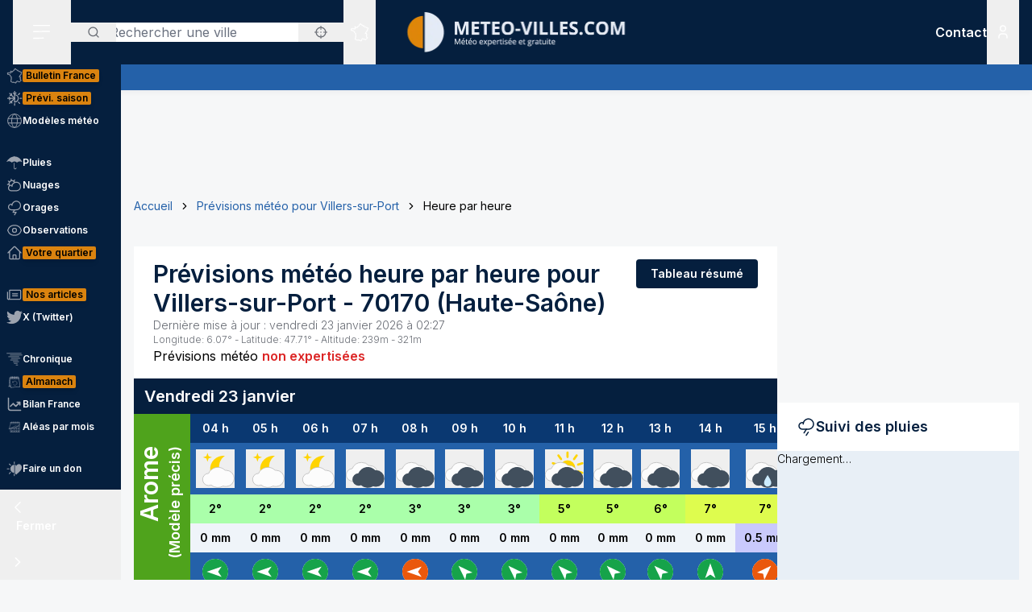

--- FILE ---
content_type: application/javascript; charset=utf-8
request_url: https://www.meteo-villes.com/_next/static/chunks/8917-436ee6ba1f9c5239.js
body_size: 48698
content:
!function(){try{var e="undefined"!=typeof window?window:"undefined"!=typeof global?global:"undefined"!=typeof self?self:{},t=(new e.Error).stack;t&&(e._sentryDebugIds=e._sentryDebugIds||{},e._sentryDebugIds[t]="60bde773-153c-4190-a794-a44a0f7706a3",e._sentryDebugIdIdentifier="sentry-dbid-60bde773-153c-4190-a794-a44a0f7706a3")}catch(e){}}(),(self.webpackChunk_N_E=self.webpackChunk_N_E||[]).push([[8917],{603:(e,t)=>{"use strict";Object.defineProperty(t,"__esModule",{value:!0}),!function(e,t){for(var r in t)Object.defineProperty(e,r,{enumerable:!0,get:t[r]})}(t,{PageSignatureError:function(){return r},RemovedPageError:function(){return n},RemovedUAError:function(){return a}});class r extends Error{constructor({page:e}){super(`The middleware "${e}" accepts an async API directly with the form:
  
  export function middleware(request, event) {
    return NextResponse.redirect('/new-location')
  }
  
  Read more: https://nextjs.org/docs/messages/middleware-new-signature
  `)}}class n extends Error{constructor(){super(`The request.page has been deprecated in favour of \`URLPattern\`.
  Read more: https://nextjs.org/docs/messages/middleware-request-page
  `)}}class a extends Error{constructor(){super(`The request.ua has been removed in favour of \`userAgent\` function.
  Read more: https://nextjs.org/docs/messages/middleware-parse-user-agent
  `)}}},1043:(e,t,r)=>{"use strict";r.d(t,{q:()=>s});var n=r(12115);let a=/([\u2700-\u27BF]|[\uE000-\uF8FF]|\uD83C[\uDC00-\uDFFF]|\uD83D[\uDC00-\uDFFF]|[\u2011-\u26FF]|\uD83E[\uDD10-\uDDFF])/g;function i(e){var t,r;let n=null!=(t=e.innerText)?t:"",i=e.cloneNode(!0);if(!(i instanceof HTMLElement))return n;let o=!1;for(let e of i.querySelectorAll('[hidden],[aria-hidden],[role="img"]'))e.remove(),o=!0;let s=o?null!=(r=i.innerText)?r:"":n;return a.test(s)&&(s=s.replace(a,"")),s}var o=r(30797);function s(e){let t=(0,n.useRef)(""),r=(0,n.useRef)("");return(0,o._)(()=>{let n=e.current;if(!n)return"";let a=n.innerText;if(t.current===a)return r.current;let o=(function(e){let t=e.getAttribute("aria-label");if("string"==typeof t)return t.trim();let r=e.getAttribute("aria-labelledby");if(r){let e=r.split(" ").map(e=>{let t=document.getElementById(e);if(t){let e=t.getAttribute("aria-label");return"string"==typeof e?e.trim():i(t).trim()}return null}).filter(Boolean);if(e.length>0)return e.join(", ")}return i(e).trim()})(n).trim().toLowerCase();return t.current=a,r.current=o,o})}},1950:(e,t,r)=>{"use strict";Object.defineProperty(t,"__esModule",{value:!0}),Object.defineProperty(t,"addLocale",{enumerable:!0,get:function(){return i}});let n=r(84074),a=r(91747);function i(e,t,r,i){if(!t||t===r)return e;let o=e.toLowerCase();return!i&&((0,a.pathHasPrefix)(o,"/api")||(0,a.pathHasPrefix)(o,"/"+t.toLowerCase()))?e:(0,n.addPathPrefix)(e,"/"+t)}},2454:(e,t,r)=>{"use strict";var n=r(49509),a=r(56620);Object.defineProperty(t,"__esModule",{value:!0});var i={encode:!0,decode:!0,getToken:!0};t.decode=p,t.encode=d,t.getToken=h;var o=r(92206),s=a(r(54357)),c=r(47536),u=r(82466),l=r(88599);async function d(e){let{token:t={},secret:r,maxAge:n=2592e3,salt:a=""}=e,i=await f(r,a);return await new o.EncryptJWT(t).setProtectedHeader({alg:"dir",enc:"A256GCM"}).setIssuedAt().setExpirationTime((Date.now()/1e3|0)+n).setJti((0,c.v4)()).encrypt(i)}async function p(e){let{token:t,secret:r,salt:n=""}=e;if(!t)return null;let a=await f(r,n),{payload:i}=await (0,o.jwtDecrypt)(t,a,{clockTolerance:15});return i}async function h(e){var t,r,a,i;let{req:o,secureCookie:s=null!=(t=null==(r=n.env.NEXTAUTH_URL)?void 0:r.startsWith("https://"))?t:!!n.env.VERCEL,cookieName:c=s?"__Secure-next-auth.session-token":"next-auth.session-token",raw:l,decode:d=p,logger:h=console,secret:f=null!=(a=n.env.NEXTAUTH_SECRET)?a:n.env.AUTH_SECRET}=e;if(!o)throw Error("Must pass `req` to JWT getToken()");let y=new u.SessionStore({name:c,options:{secure:s}},{cookies:o.cookies,headers:o.headers},h).value,m=o.headers instanceof Headers?o.headers.get("authorization"):null==(i=o.headers)?void 0:i.authorization;if(y||(null==m?void 0:m.split(" ")[0])!=="Bearer"||(y=decodeURIComponent(m.split(" ")[1])),!y)return null;if(l)return y;try{return await d({token:y,secret:f})}catch(e){return null}}async function f(e,t){return await (0,s.default)("sha256",e,t,`NextAuth.js Generated Encryption Key${t?` (${t})`:""}`,32)}Object.keys(l).forEach(function(e){!("default"===e||"__esModule"===e||Object.prototype.hasOwnProperty.call(i,e))&&(e in t&&t[e]===l[e]||Object.defineProperty(t,e,{enumerable:!0,get:function(){return l[e]}}))})},4117:(e,t,r)=>{"use strict";var n=r(49509);Object.defineProperty(t,"__esModule",{value:!0}),!function(e,t){for(var r in t)Object.defineProperty(e,r,{enumerable:!0,get:t[r]})}(t,{atLeastOneTask:function(){return o},scheduleImmediate:function(){return i},scheduleOnNextTick:function(){return a},waitAtLeastOneReactRenderTask:function(){return s}});let a=e=>{Promise.resolve().then(()=>{n.nextTick(e)})},i=e=>{setImmediate(e)};function o(){return new Promise(e=>i(e))}function s(){return new Promise(e=>setImmediate(e))}},6493:(e,t,r)=>{"use strict";Object.defineProperty(t,"__esModule",{value:!0}),Object.defineProperty(t,"removePathPrefix",{enumerable:!0,get:function(){return a}});let n=r(91747);function a(e,t){if(!(0,n.pathHasPrefix)(e,t))return e;let r=e.slice(t.length);return r.startsWith("/")?r:"/"+r}},8102:(e,t,r)=>{"use strict";r.r(t);var n=r(41673),a={};for(let e in n)"default"!==e&&(a[e]=()=>n[e]);r.d(t,a)},9597:(e,t,r)=>{"use strict";Object.defineProperty(t,"__esModule",{value:!0}),!function(e,t){for(var r in t)Object.defineProperty(e,r,{enumerable:!0,get:t[r]})}(t,{getDraftModeProviderForCacheScope:function(){return l},getExpectedRequestStore:function(){return i},getHmrRefreshHash:function(){return u},getPrerenderResumeDataCache:function(){return s},getRenderResumeDataCache:function(){return c},throwForMissingRequestStore:function(){return o},workUnitAsyncStorage:function(){return n.workUnitAsyncStorageInstance}});let n=r(74931),a=r(27988);function i(e){let t=n.workUnitAsyncStorageInstance.getStore();switch(!t&&o(e),t.type){case"request":default:return t;case"prerender":case"prerender-client":case"prerender-ppr":case"prerender-legacy":throw Object.defineProperty(Error("`".concat(e,"` cannot be called inside a prerender. This is a bug in Next.js.")),"__NEXT_ERROR_CODE",{value:"E401",enumerable:!1,configurable:!0});case"cache":throw Object.defineProperty(Error("`".concat(e,'` cannot be called inside "use cache". Call it outside and pass an argument instead. Read more: https://nextjs.org/docs/messages/next-request-in-use-cache')),"__NEXT_ERROR_CODE",{value:"E37",enumerable:!1,configurable:!0});case"unstable-cache":throw Object.defineProperty(Error("`".concat(e,"` cannot be called inside unstable_cache. Call it outside and pass an argument instead. Read more: https://nextjs.org/docs/app/api-reference/functions/unstable_cache")),"__NEXT_ERROR_CODE",{value:"E69",enumerable:!1,configurable:!0})}}function o(e){throw Object.defineProperty(Error("`".concat(e,"` was called outside a request scope. Read more: https://nextjs.org/docs/messages/next-dynamic-api-wrong-context")),"__NEXT_ERROR_CODE",{value:"E251",enumerable:!1,configurable:!0})}function s(e){return"prerender"===e.type||"prerender-client"===e.type||"prerender-ppr"===e.type?e.prerenderResumeDataCache:null}function c(e){switch(e.type){case"request":return e.renderResumeDataCache;case"prerender":case"prerender-client":if(e.renderResumeDataCache)return e.renderResumeDataCache;case"prerender-ppr":return e.prerenderResumeDataCache;default:return null}}function u(e,t){var r;if(e.dev)return"cache"===t.type||"prerender"===t.type?t.hmrRefreshHash:"request"===t.type?null==(r=t.cookies.get(a.NEXT_HMR_REFRESH_HASH_COOKIE))?void 0:r.value:void 0}function l(e,t){if(e.isDraftMode)switch(t.type){case"cache":case"unstable-cache":case"request":return t.draftMode}}},11881:(e,t)=>{"use strict";Object.defineProperty(t,"__esModule",{value:!0}),!function(e,t){for(var r in t)Object.defineProperty(e,r,{enumerable:!0,get:t[r]})}(t,{StaticGenBailoutError:function(){return n},isStaticGenBailoutError:function(){return a}});let r="NEXT_STATIC_GEN_BAILOUT";class n extends Error{constructor(...e){super(...e),this.code=r}}function a(e){return"object"==typeof e&&null!==e&&"code"in e&&e.code===r}("function"==typeof t.default||"object"==typeof t.default&&null!==t.default)&&void 0===t.default.__esModule&&(Object.defineProperty(t.default,"__esModule",{value:!0}),Object.assign(t.default,t),e.exports=t.default)},15019:(e,t,r)=>{"use strict";Object.defineProperty(t,"__esModule",{value:!0}),Object.defineProperty(t,"addPathSuffix",{enumerable:!0,get:function(){return a}});let n=r(70427);function a(e,t){if(!e.startsWith("/")||!t)return e;let{pathname:r,query:a,hash:i}=(0,n.parsePath)(e);return""+r+t+a+i}},15048:(e,t,r)=>{"use strict";Object.defineProperty(t,"__esModule",{value:!0}),!function(e,t){for(var r in t)Object.defineProperty(e,r,{enumerable:!0,get:t[r]})}(t,{fromNodeOutgoingHttpHeaders:function(){return a},normalizeNextQueryParam:function(){return c},splitCookiesString:function(){return i},toNodeOutgoingHttpHeaders:function(){return o},validateURL:function(){return s}});let n=r(83633);function a(e){let t=new Headers;for(let[r,n]of Object.entries(e))for(let e of Array.isArray(n)?n:[n])void 0!==e&&("number"==typeof e&&(e=e.toString()),t.append(r,e));return t}function i(e){var t,r,n,a,i,o=[],s=0;function c(){for(;s<e.length&&/\s/.test(e.charAt(s));)s+=1;return s<e.length}for(;s<e.length;){for(t=s,i=!1;c();)if(","===(r=e.charAt(s))){for(n=s,s+=1,c(),a=s;s<e.length&&"="!==(r=e.charAt(s))&&";"!==r&&","!==r;)s+=1;s<e.length&&"="===e.charAt(s)?(i=!0,s=a,o.push(e.substring(t,n)),t=s):s=n+1}else s+=1;(!i||s>=e.length)&&o.push(e.substring(t,e.length))}return o}function o(e){let t={},r=[];if(e)for(let[n,a]of e.entries())"set-cookie"===n.toLowerCase()?(r.push(...i(a)),t[n]=1===r.length?r[0]:r):t[n]=a;return t}function s(e){try{return String(new URL(String(e)))}catch(t){throw Object.defineProperty(Error(`URL is malformed "${String(e)}". Please use only absolute URLs - https://nextjs.org/docs/messages/middleware-relative-urls`,{cause:t}),"__NEXT_ERROR_CODE",{value:"E61",enumerable:!1,configurable:!0})}}function c(e){for(let t of[n.NEXT_QUERY_PARAM_PREFIX,n.NEXT_INTERCEPTION_MARKER_PREFIX])if(e!==t&&e.startsWith(t))return e.substring(t.length);return null}},15070:(e,t,r)=>{"use strict";var n=r(49509),a=r(56620);Object.defineProperty(t,"__esModule",{value:!0}),t.default=void 0,t.withAuth=u;var i=r(8102),o=r(2454),s=a(r(50837));async function c(e,t,r){var a,c,u,l,d,p,h,f,y,m,g;let{pathname:w,search:b,origin:E,basePath:v}=e.nextUrl,_=null!=(a=null==t||null==(c=t.pages)?void 0:c.signIn)?a:"/api/auth/signin",S=null!=(u=null==t||null==(l=t.pages)?void 0:l.error)?u:"/api/auth/error",A=(0,s.default)(n.env.NEXTAUTH_URL).path;if(`${v}${w}`.startsWith(A)||[_,S].includes(w)||["/_next","/favicon.ico"].some(e=>w.startsWith(e)))return;let P=null!=(d=null!=(p=null==t?void 0:t.secret)?p:n.env.NEXTAUTH_SECRET)?d:n.env.AUTH_SECRET;if(!P){console.error("[next-auth][error][NO_SECRET]",`
https://next-auth.js.org/errors#no_secret`);let e=new URL(`${v}${S}`,E);return e.searchParams.append("error","Configuration"),i.NextResponse.redirect(e)}let R=await (0,o.getToken)({req:e,decode:null==t||null==(h=t.jwt)?void 0:h.decode,cookieName:null==t||null==(f=t.cookies)||null==(f=f.sessionToken)?void 0:f.name,secret:P});if(null!=(y=await (null==t||null==(m=t.callbacks)||null==(g=m.authorized)?void 0:g.call(m,{req:e,token:R})))?y:!!R)return await (null==r?void 0:r(R));let x=new URL(`${v}${_}`,E);return x.searchParams.append("callbackUrl",`${v}${w}${b}`),i.NextResponse.redirect(x)}function u(...e){if(!e.length||e[0]instanceof Request)return c(...e);if("function"==typeof e[0]){let t=e[0],r=e[1];return async(...e)=>await c(e[0],r,async r=>(e[0].nextauth={token:r},await t(...e)))}let t=e[0];return async(...e)=>await c(e[0],t)}t.default=u},18218:(e,t,r)=>{"use strict";Object.defineProperty(t,"__esModule",{value:!0}),!function(e,t){for(var r in t)Object.defineProperty(e,r,{enumerable:!0,get:t[r]})}(t,{INTERNALS:function(){return s},NextRequest:function(){return c}});let n=r(67382),a=r(15048),i=r(603),o=r(22116),s=Symbol("internal request");class c extends Request{constructor(e,t={}){let r="string"!=typeof e&&"url"in e?e.url:String(e);(0,a.validateURL)(r),t.body&&"half"!==t.duplex&&(t.duplex="half"),e instanceof Request?super(e,t):super(r,t);let i=new n.NextURL(r,{headers:(0,a.toNodeOutgoingHttpHeaders)(this.headers),nextConfig:t.nextConfig});this[s]={cookies:new o.RequestCookies(this.headers),nextUrl:i,url:i.toString()}}[Symbol.for("edge-runtime.inspect.custom")](){return{cookies:this.cookies,nextUrl:this.nextUrl,url:this.url,bodyUsed:this.bodyUsed,cache:this.cache,credentials:this.credentials,destination:this.destination,headers:Object.fromEntries(this.headers),integrity:this.integrity,keepalive:this.keepalive,method:this.method,mode:this.mode,redirect:this.redirect,referrer:this.referrer,referrerPolicy:this.referrerPolicy,signal:this.signal}}get cookies(){return this[s].cookies}get nextUrl(){return this[s].nextUrl}get page(){throw new i.RemovedPageError}get ua(){throw new i.RemovedUAError}get url(){return this[s].url}}},22116:(e,t,r)=>{"use strict";Object.defineProperty(t,"__esModule",{value:!0}),!function(e,t){for(var r in t)Object.defineProperty(e,r,{enumerable:!0,get:t[r]})}(t,{RequestCookies:function(){return n.RequestCookies},ResponseCookies:function(){return n.ResponseCookies},stringifyCookie:function(){return n.stringifyCookie}});let n=r(44187)},27988:(e,t)=>{"use strict";Object.defineProperty(t,"__esModule",{value:!0}),!function(e,t){for(var r in t)Object.defineProperty(e,r,{enumerable:!0,get:t[r]})}(t,{ACTION_HEADER:function(){return n},FLIGHT_HEADERS:function(){return d},NEXT_ACTION_NOT_FOUND_HEADER:function(){return w},NEXT_DID_POSTPONE_HEADER:function(){return f},NEXT_HMR_REFRESH_HASH_COOKIE:function(){return c},NEXT_HMR_REFRESH_HEADER:function(){return s},NEXT_IS_PRERENDER_HEADER:function(){return g},NEXT_REWRITTEN_PATH_HEADER:function(){return y},NEXT_REWRITTEN_QUERY_HEADER:function(){return m},NEXT_ROUTER_PREFETCH_HEADER:function(){return i},NEXT_ROUTER_SEGMENT_PREFETCH_HEADER:function(){return o},NEXT_ROUTER_STALE_TIME_HEADER:function(){return h},NEXT_ROUTER_STATE_TREE_HEADER:function(){return a},NEXT_RSC_UNION_QUERY:function(){return p},NEXT_URL:function(){return u},RSC_CONTENT_TYPE_HEADER:function(){return l},RSC_HEADER:function(){return r}});let r="RSC",n="Next-Action",a="Next-Router-State-Tree",i="Next-Router-Prefetch",o="Next-Router-Segment-Prefetch",s="Next-HMR-Refresh",c="__next_hmr_refresh_hash__",u="Next-Url",l="text/x-component",d=[r,a,i,s,o],p="_rsc",h="x-nextjs-stale-time",f="x-nextjs-postponed",y="x-nextjs-rewritten-path",m="x-nextjs-rewritten-query",g="x-nextjs-prerender",w="x-nextjs-action-not-found";("function"==typeof t.default||"object"==typeof t.default&&null!==t.default)&&void 0===t.default.__esModule&&(Object.defineProperty(t.default,"__esModule",{value:!0}),Object.assign(t.default,t),e.exports=t.default)},28155:(e,t)=>{"use strict";Object.defineProperty(t,"__esModule",{value:!0}),!function(e,t){for(var r in t)Object.defineProperty(e,r,{enumerable:!0,get:t[r]})}(t,{bindSnapshot:function(){return o},createAsyncLocalStorage:function(){return i},createSnapshot:function(){return s}});let r=Object.defineProperty(Error("Invariant: AsyncLocalStorage accessed in runtime where it is not available"),"__NEXT_ERROR_CODE",{value:"E504",enumerable:!1,configurable:!0});class n{disable(){throw r}getStore(){}run(){throw r}exit(){throw r}enterWith(){throw r}static bind(e){return e}}let a="undefined"!=typeof globalThis&&globalThis.AsyncLocalStorage;function i(){return a?new a:new n}function o(e){return a?a.bind(e):n.bind(e)}function s(){return a?a.snapshot():function(e,...t){return e(...t)}}},31884:(e,t,r)=>{"use strict";r.d(t,{Dr:()=>z,IU:()=>q,W1:()=>Y,c:()=>V});var n=r(98964),a=r(9906),i=r(12115),o=r(47650),s=r(56119),c=r(47037),u=r(48014),l=r(90973),d=r(30797),p=r(70543),h=r(21231),f=r(4814),y=r(24006),m=r(48346),g=r(52503),w=r(97231),b=r(47769),E=r(1043),v=r(97515),_=r(88048),S=r(77172),A=r(95700),P=r(91525),R=r(27677),x=r(7230),C=r(45261),k=r(37254),T=r(27279),O=r(84554),I=r(82691),H=r(84352),D=r(29016),N=r(77962),j=(e=>(e[e.Open=0]="Open",e[e.Closed=1]="Closed",e))(j||{}),U=(e=>(e[e.Pointer=0]="Pointer",e[e.Other=1]="Other",e))(U||{}),W=(e=>(e[e.OpenMenu=0]="OpenMenu",e[e.CloseMenu=1]="CloseMenu",e[e.GoToItem=2]="GoToItem",e[e.Search=3]="Search",e[e.ClearSearch=4]="ClearSearch",e[e.RegisterItem=5]="RegisterItem",e[e.UnregisterItem=6]="UnregisterItem",e[e.SetButtonElement=7]="SetButtonElement",e[e.SetItemsElement=8]="SetItemsElement",e))(W||{});function M(e){let t=arguments.length>1&&void 0!==arguments[1]?arguments[1]:e=>e,r=null!==e.activeItemIndex?e.items[e.activeItemIndex]:null,n=(0,k.wl)(t(e.items.slice()),e=>e.dataRef.current.domRef.current),a=r?n.indexOf(r):null;return -1===a&&(a=null),{items:n,activeItemIndex:a}}let K={1:e=>1===e.menuState?e:{...e,activeItemIndex:null,menuState:1},0:e=>0===e.menuState?e:{...e,__demoMode:!1,menuState:0},2:(e,t)=>{var r,n,a,i,o;if(1===e.menuState)return e;let s={...e,searchQuery:"",activationTrigger:null!=(r=t.trigger)?r:1,__demoMode:!1};if(t.focus===x.B.Nothing)return{...s,activeItemIndex:null};if(t.focus===x.B.Specific)return{...s,activeItemIndex:e.items.findIndex(e=>e.id===t.id)};if(t.focus===x.B.Previous){let r=e.activeItemIndex;if(null!==r){let i=e.items[r].dataRef.current.domRef,o=(0,x.X)(t,{resolveItems:()=>e.items,resolveActiveIndex:()=>e.activeItemIndex,resolveId:e=>e.id,resolveDisabled:e=>e.dataRef.current.disabled});if(null!==o){let t=e.items[o].dataRef.current.domRef;if((null==(n=i.current)?void 0:n.previousElementSibling)===t.current||(null==(a=t.current)?void 0:a.previousElementSibling)===null)return{...s,activeItemIndex:o}}}}else if(t.focus===x.B.Next){let r=e.activeItemIndex;if(null!==r){let n=e.items[r].dataRef.current.domRef,a=(0,x.X)(t,{resolveItems:()=>e.items,resolveActiveIndex:()=>e.activeItemIndex,resolveId:e=>e.id,resolveDisabled:e=>e.dataRef.current.disabled});if(null!==a){let t=e.items[a].dataRef.current.domRef;if((null==(i=n.current)?void 0:i.nextElementSibling)===t.current||(null==(o=t.current)?void 0:o.nextElementSibling)===null)return{...s,activeItemIndex:a}}}}let c=M(e),u=(0,x.X)(t,{resolveItems:()=>c.items,resolveActiveIndex:()=>c.activeItemIndex,resolveId:e=>e.id,resolveDisabled:e=>e.dataRef.current.disabled});return{...s,...c,activeItemIndex:u}},3:(e,t)=>{let r=+(""===e.searchQuery),n=e.searchQuery+t.value.toLowerCase(),a=(null!==e.activeItemIndex?e.items.slice(e.activeItemIndex+r).concat(e.items.slice(0,e.activeItemIndex+r)):e.items).find(e=>{var t;return(null==(t=e.dataRef.current.textValue)?void 0:t.startsWith(n))&&!e.dataRef.current.disabled}),i=a?e.items.indexOf(a):-1;return -1===i||i===e.activeItemIndex?{...e,searchQuery:n}:{...e,searchQuery:n,activeItemIndex:i,activationTrigger:1}},4:e=>""===e.searchQuery?e:{...e,searchQuery:"",searchActiveItemIndex:null},5:(e,t)=>{let r=M(e,e=>[...e,{id:t.id,dataRef:t.dataRef}]);return{...e,...r}},6:(e,t)=>{let r=M(e,e=>{let r=e.findIndex(e=>e.id===t.id);return -1!==r&&e.splice(r,1),e});return{...e,...r,activationTrigger:1}},7:(e,t)=>e.buttonElement===t.element?e:{...e,buttonElement:t.element},8:(e,t)=>e.itemsElement===t.element?e:{...e,itemsElement:t.element}},J=(0,i.createContext)(null);function L(e){let t=(0,i.useContext)(J);if(null===t){let t=Error("<".concat(e," /> is missing a parent <Menu /> component."));throw Error.captureStackTrace&&Error.captureStackTrace(t,L),t}return t}function B(e,t){return(0,T.Y)(t.type,K,e,t)}J.displayName="MenuContext";let F=i.Fragment,G=O.Ac.RenderStrategy|O.Ac.Static,$=i.Fragment,X=(0,O.FX)(function(e,t){let{__demoMode:r=!1,...n}=e,a=(0,i.useReducer)(B,{__demoMode:r,menuState:+!r,buttonElement:null,itemsElement:null,items:[],searchQuery:"",activeItemIndex:null,activationTrigger:1}),[{menuState:o,itemsElement:s,buttonElement:c},u]=a,l=(0,b.P)(t);(0,y.j)(0===o,[c,s],(e,t)=>{u({type:1}),(0,k.Bm)(t,k.MZ.Loose)||(e.preventDefault(),null==c||c.focus())});let p=(0,d._)(()=>{u({type:1})}),h=(0,i.useMemo)(()=>({open:0===o,close:p}),[o,p]),f=(0,O.Ci)();return i.createElement(A.St,null,i.createElement(J.Provider,{value:a},i.createElement(P.El,{value:(0,T.Y)(o,{0:P.Uw.Open,1:P.Uw.Closed})},f({ourProps:{ref:l},theirProps:n,slot:h,defaultTag:F,name:"Menu"}))))}),q=(0,O.FX)(function(e,t){var r;let c=(0,i.useId)(),{id:u="headlessui-menu-button-".concat(c),disabled:l=!1,autoFocus:p=!1,...h}=e,[f,y]=L("Menu.Button"),m=(0,A.TI)(),w=(0,b.P)(t,(0,A.Xc)(),(0,d._)(e=>y({type:7,element:e}))),E=(0,d._)(e=>{switch(e.key){case H.D.Space:case H.D.Enter:case H.D.ArrowDown:e.preventDefault(),e.stopPropagation(),(0,o.flushSync)(()=>y({type:0})),y({type:2,focus:x.B.First});break;case H.D.ArrowUp:e.preventDefault(),e.stopPropagation(),(0,o.flushSync)(()=>y({type:0})),y({type:2,focus:x.B.Last})}}),v=(0,d._)(e=>{e.key===H.D.Space&&e.preventDefault()}),_=(0,d._)(e=>{var t;if((0,R.l)(e.currentTarget))return e.preventDefault();l||(0===f.menuState?((0,o.flushSync)(()=>y({type:1})),null==(t=f.buttonElement)||t.focus({preventScroll:!0})):(e.preventDefault(),y({type:0})))}),{isFocusVisible:S,focusProps:P}=(0,n.o)({autoFocus:p}),{isHovered:C,hoverProps:k}=(0,a.M)({isDisabled:l}),{pressed:T,pressProps:I}=(0,s.Z)({disabled:l}),D=(0,i.useMemo)(()=>({open:0===f.menuState,active:T||0===f.menuState,disabled:l,hover:C,focus:S,autofocus:p}),[f,C,S,T,l,p]),N=(0,O.v6)(m(),{ref:w,id:u,type:(0,g.c)(e,f.buttonElement),"aria-haspopup":"menu","aria-controls":null==(r=f.itemsElement)?void 0:r.id,"aria-expanded":0===f.menuState,disabled:l||void 0,autoFocus:p,onKeyDown:E,onKeyUp:v,onClick:_},P,k,I);return(0,O.Ci)()({ourProps:N,theirProps:h,slot:D,defaultTag:"button",name:"Menu.Button"})}),V=(0,O.FX)(function(e,t){var r,n;let a=(0,i.useId)(),{id:s="headlessui-menu-items-".concat(a),anchor:h,portal:y=!1,modal:g=!0,transition:E=!1,...v}=e,R=(0,A.zn)(h),[C,T]=L("Menu.Items"),[I,D]=(0,A.UF)(R),j=(0,A.G3)(),[U,W]=(0,i.useState)(null),M=(0,b.P)(t,R?I:null,(0,d._)(e=>T({type:8,element:e})),W),K=(0,m.g)(C.itemsElement);R&&(y=!0);let J=(0,P.O_)(),[B,F]=(0,_.p)(E,U,null!==J?(J&P.Uw.Open)===P.Uw.Open:0===C.menuState);(0,f.O)(B,C.buttonElement,()=>{T({type:1})});let $=!C.__demoMode&&g&&0===C.menuState;(0,w.K)($,K);let X=!C.__demoMode&&g&&0===C.menuState;(0,p.v)(X,{allowed:(0,i.useCallback)(()=>[C.buttonElement,C.itemsElement],[C.buttonElement,C.itemsElement])});let q=0!==C.menuState,V=!(0,c.Y)(q,C.buttonElement)&&B;(0,i.useEffect)(()=>{let e=C.itemsElement;e&&0===C.menuState&&e!==(null==K?void 0:K.activeElement)&&e.focus({preventScroll:!0})},[C.menuState,C.itemsElement,K]),(0,S.i)(0===C.menuState,{container:C.itemsElement,accept:e=>"menuitem"===e.getAttribute("role")?NodeFilter.FILTER_REJECT:e.hasAttribute("role")?NodeFilter.FILTER_SKIP:NodeFilter.FILTER_ACCEPT,walk(e){e.setAttribute("role","none")}});let z=(0,u.L)(),Y=(0,d._)(e=>{var t,r,n;switch(z.dispose(),e.key){case H.D.Space:if(""!==C.searchQuery)return e.preventDefault(),e.stopPropagation(),T({type:3,value:e.key});case H.D.Enter:if(e.preventDefault(),e.stopPropagation(),T({type:1}),null!==C.activeItemIndex){let{dataRef:e}=C.items[C.activeItemIndex];null==(r=null==(t=e.current)?void 0:t.domRef.current)||r.click()}(0,k.Fh)(C.buttonElement);break;case H.D.ArrowDown:return e.preventDefault(),e.stopPropagation(),T({type:2,focus:x.B.Next});case H.D.ArrowUp:return e.preventDefault(),e.stopPropagation(),T({type:2,focus:x.B.Previous});case H.D.Home:case H.D.PageUp:return e.preventDefault(),e.stopPropagation(),T({type:2,focus:x.B.First});case H.D.End:case H.D.PageDown:return e.preventDefault(),e.stopPropagation(),T({type:2,focus:x.B.Last});case H.D.Escape:e.preventDefault(),e.stopPropagation(),(0,o.flushSync)(()=>T({type:1})),null==(n=C.buttonElement)||n.focus({preventScroll:!0});break;case H.D.Tab:e.preventDefault(),e.stopPropagation(),(0,o.flushSync)(()=>T({type:1})),(0,k.p9)(C.buttonElement,e.shiftKey?k.BD.Previous:k.BD.Next);break;default:1===e.key.length&&(T({type:3,value:e.key}),z.setTimeout(()=>T({type:4}),350))}}),Q=(0,d._)(e=>{e.key===H.D.Space&&e.preventDefault()}),Z=(0,i.useMemo)(()=>({open:0===C.menuState}),[C.menuState]),ee=(0,O.v6)(R?j():{},{"aria-activedescendant":null===C.activeItemIndex||null==(r=C.items[C.activeItemIndex])?void 0:r.id,"aria-labelledby":null==(n=C.buttonElement)?void 0:n.id,id:s,onKeyDown:Y,onKeyUp:Q,role:"menu",tabIndex:0===C.menuState?0:void 0,ref:M,style:{...v.style,...D,"--button-width":(0,l.L)(C.buttonElement,!0).width},...(0,_.B)(F)}),et=(0,O.Ci)();return i.createElement(N.ZL,{enabled:!!y&&(e.static||B)},et({ourProps:ee,theirProps:v,slot:Z,defaultTag:"div",features:G,visible:V,name:"Menu.Items"}))}),z=(0,O.FX)(function(e,t){let r=(0,i.useId)(),{id:n="headlessui-menu-item-".concat(r),disabled:a=!1,...o}=e,[s,c]=L("Menu.Item"),u=null!==s.activeItemIndex&&s.items[s.activeItemIndex].id===n,l=(0,i.useRef)(null),p=(0,b.P)(t,l);(0,h.s)(()=>{if(!s.__demoMode&&0===s.menuState&&u&&0!==s.activationTrigger)return(0,C.e)().requestAnimationFrame(()=>{var e,t;null==(t=null==(e=l.current)?void 0:e.scrollIntoView)||t.call(e,{block:"nearest"})})},[s.__demoMode,l,u,s.menuState,s.activationTrigger,s.activeItemIndex]);let f=(0,E.q)(l),y=(0,i.useRef)({disabled:a,domRef:l,get textValue(){return f()}});(0,h.s)(()=>{y.current.disabled=a},[y,a]),(0,h.s)(()=>(c({type:5,id:n,dataRef:y}),()=>c({type:6,id:n})),[y,n]);let m=(0,d._)(()=>{c({type:1})}),g=(0,d._)(e=>{if(a)return e.preventDefault();c({type:1}),(0,k.Fh)(s.buttonElement)}),w=(0,d._)(()=>{if(a)return c({type:2,focus:x.B.Nothing});c({type:2,focus:x.B.Specific,id:n})}),_=(0,v.J)(),S=(0,d._)(e=>{_.update(e),!a&&(u||c({type:2,focus:x.B.Specific,id:n,trigger:0}))}),A=(0,d._)(e=>{_.wasMoved(e)&&(a||u||c({type:2,focus:x.B.Specific,id:n,trigger:0}))}),P=(0,d._)(e=>{_.wasMoved(e)&&(a||u&&c({type:2,focus:x.B.Nothing}))}),[R,T]=(0,D.b0)(),[H,N]=(0,I.rU)(),j=(0,i.useMemo)(()=>({active:u,focus:u,disabled:a,close:m}),[u,a,m]),U=(0,O.Ci)();return i.createElement(T,null,i.createElement(N,null,U({ourProps:{id:n,ref:p,role:"menuitem",tabIndex:!0===a?void 0:-1,"aria-disabled":!0===a||void 0,"aria-labelledby":R,"aria-describedby":H,disabled:void 0,onClick:g,onFocus:w,onPointerEnter:S,onMouseEnter:S,onPointerMove:A,onMouseMove:A,onPointerLeave:P,onMouseLeave:P},theirProps:o,slot:j,defaultTag:$,name:"Menu.Item"})))}),Y=Object.assign(X,{Button:q,Items:V,Item:z,Section:(0,O.FX)(function(e,t){let[r,n]=(0,D.b0)(),a=(0,O.Ci)();return i.createElement(n,null,a({ourProps:{ref:t,"aria-labelledby":r,role:"group"},theirProps:e,slot:{},defaultTag:"div",name:"Menu.Section"}))}),Heading:(0,O.FX)(function(e,t){let r=(0,i.useId)(),{id:n="headlessui-menu-heading-".concat(r),...a}=e,o=(0,D.vd)();(0,h.s)(()=>o.register(n),[n,o.register]);let s={id:n,ref:t,role:"presentation",...o.props};return(0,O.Ci)()({ourProps:s,theirProps:a,slot:{},defaultTag:"header",name:"Menu.Heading"})}),Separator:(0,O.FX)(function(e,t){return(0,O.Ci)()({ourProps:{ref:t,role:"separator"},theirProps:e,slot:{},defaultTag:"div",name:"Menu.Separator"})})})},37444:(e,t)=>{"use strict";function r(e,t,r){if(e)for(let i of(r&&(r=r.toLowerCase()),e)){var n,a;if(t===(null==(n=i.domain)?void 0:n.split(":",1)[0].toLowerCase())||r===i.defaultLocale.toLowerCase()||(null==(a=i.locales)?void 0:a.some(e=>e.toLowerCase()===r)))return i}}Object.defineProperty(t,"__esModule",{value:!0}),Object.defineProperty(t,"detectDomainLocale",{enumerable:!0,get:function(){return r}})},38299:(e,t,r)=>{"use strict";Object.defineProperty(t,"__esModule",{value:!0}),Object.defineProperty(t,"unstable_rootParams",{enumerable:!0,get:function(){return l}});let n=r(39837),a=r(87101),i=r(85744),o=r(9597),s=r(44536),c=r(7541),u=new WeakMap;async function l(){let e=i.workAsyncStorage.getStore();if(!e)throw Object.defineProperty(new n.InvariantError("Missing workStore in unstable_rootParams"),"__NEXT_ERROR_CODE",{value:"E615",enumerable:!1,configurable:!0});let t=o.workUnitAsyncStorage.getStore();if(!t)throw Object.defineProperty(Error("Route ".concat(e.route," used `unstable_rootParams()` in Pages Router. This API is only available within App Router.")),"__NEXT_ERROR_CODE",{value:"E641",enumerable:!1,configurable:!0});switch(t.type){case"unstable-cache":case"cache":throw Object.defineProperty(Error("Route ".concat(e.route,' used `unstable_rootParams()` inside `"use cache"` or `unstable_cache`. Support for this API inside cache scopes is planned for a future version of Next.js.')),"__NEXT_ERROR_CODE",{value:"E642",enumerable:!1,configurable:!0});case"prerender":case"prerender-client":case"prerender-ppr":case"prerender-legacy":return function(e,t,r){let i=t.fallbackRouteParams;if(i){let h=!1;for(let t in e)if(i.has(t)){h=!0;break}if(h)switch(r.type){case"prerender":let f=u.get(e);if(f)return f;let y=(0,s.makeHangingPromise)(r.renderSignal,"`unstable_rootParams`");return u.set(e,y),y;case"prerender-client":let m="`unstable_rootParams`";throw Object.defineProperty(new n.InvariantError("".concat(m," must not be used within a client component. Next.js should be preventing ").concat(m," from being included in client components statically, but did not in this case.")),"__NEXT_ERROR_CODE",{value:"E693",enumerable:!1,configurable:!0});default:var o=e,l=i,d=t,p=r;let g=u.get(o);if(g)return g;let w={...o},b=Promise.resolve(w);return u.set(o,b),Object.keys(o).forEach(e=>{c.wellKnownProperties.has(e)||(l.has(e)?Object.defineProperty(w,e,{get(){let t=(0,c.describeStringPropertyAccess)("unstable_rootParams",e);"prerender-ppr"===p.type?(0,a.postponeWithTracking)(d.route,t,p.dynamicTracking):(0,a.throwToInterruptStaticGeneration)(t,d,p)},enumerable:!0}):b[e]=o[e])}),b}}return Promise.resolve(e)}(t.rootParams,e,t);default:return Promise.resolve(t.rootParams)}}},38369:(e,t)=>{"use strict";Object.defineProperty(t,"__esModule",{value:!0}),Object.defineProperty(t,"URLPattern",{enumerable:!0,get:function(){return r}});let r="undefined"==typeof URLPattern?void 0:URLPattern},38708:(e,t,r)=>{"use strict";Object.defineProperty(t,"__esModule",{value:!0});var n={};Object.defineProperty(t,"default",{enumerable:!0,get:function(){return a.default}});var a=function(e,t){if(e&&e.__esModule)return e;if(null===e||"object"!=typeof e&&"function"!=typeof e)return{default:e};var r=i(t);if(r&&r.has(e))return r.get(e);var n={__proto__:null},a=Object.defineProperty&&Object.getOwnPropertyDescriptor;for(var o in e)if("default"!==o&&({}).hasOwnProperty.call(e,o)){var s=a?Object.getOwnPropertyDescriptor(e,o):null;s&&(s.get||s.set)?Object.defineProperty(n,o,s):n[o]=e[o]}return n.default=e,r&&r.set(e,n),n}(r(15070));function i(e){if("function"!=typeof WeakMap)return null;var t=new WeakMap,r=new WeakMap;return(i=function(e){return e?r:t})(e)}Object.keys(a).forEach(function(e){!("default"===e||"__esModule"===e||Object.prototype.hasOwnProperty.call(n,e))&&(e in t&&t[e]===a[e]||Object.defineProperty(t,e,{enumerable:!0,get:function(){return a[e]}}))})},39439:(e,t)=>{"use strict";Object.defineProperty(t,"__esModule",{value:!0}),!function(e,t){for(var r in t)Object.defineProperty(e,r,{enumerable:!0,get:t[r]})}(t,{DynamicServerError:function(){return n},isDynamicServerError:function(){return a}});let r="DYNAMIC_SERVER_USAGE";class n extends Error{constructor(e){super("Dynamic server usage: "+e),this.description=e,this.digest=r}}function a(e){return"object"==typeof e&&null!==e&&"digest"in e&&"string"==typeof e.digest&&e.digest===r}("function"==typeof t.default||"object"==typeof t.default&&null!==t.default)&&void 0===t.default.__esModule&&(Object.defineProperty(t.default,"__esModule",{value:!0}),Object.assign(t.default,t),e.exports=t.default)},41673:(e,t,r)=>{"use strict";Object.defineProperty(t,"__esModule",{value:!0}),!function(e,t){for(var r in t)Object.defineProperty(e,r,{enumerable:!0,get:t[r]})}(t,{ImageResponse:function(){return n.ImageResponse},NextRequest:function(){return a.NextRequest},NextResponse:function(){return i.NextResponse},URLPattern:function(){return s.URLPattern},after:function(){return c.after},connection:function(){return u.connection},unstable_rootParams:function(){return l.unstable_rootParams},userAgent:function(){return o.userAgent},userAgentFromString:function(){return o.userAgentFromString}});let n=r(91498),a=r(18218),i=r(71814),o=r(50810),s=r(38369),c=r(96149),u=r(91706),l=r(38299)},44187:e=>{"use strict";var t=Object.defineProperty,r=Object.getOwnPropertyDescriptor,n=Object.getOwnPropertyNames,a=Object.prototype.hasOwnProperty,i={};function o(e){var t;let r=["path"in e&&e.path&&`Path=${e.path}`,"expires"in e&&(e.expires||0===e.expires)&&`Expires=${("number"==typeof e.expires?new Date(e.expires):e.expires).toUTCString()}`,"maxAge"in e&&"number"==typeof e.maxAge&&`Max-Age=${e.maxAge}`,"domain"in e&&e.domain&&`Domain=${e.domain}`,"secure"in e&&e.secure&&"Secure","httpOnly"in e&&e.httpOnly&&"HttpOnly","sameSite"in e&&e.sameSite&&`SameSite=${e.sameSite}`,"partitioned"in e&&e.partitioned&&"Partitioned","priority"in e&&e.priority&&`Priority=${e.priority}`].filter(Boolean),n=`${e.name}=${encodeURIComponent(null!=(t=e.value)?t:"")}`;return 0===r.length?n:`${n}; ${r.join("; ")}`}function s(e){let t=new Map;for(let r of e.split(/; */)){if(!r)continue;let e=r.indexOf("=");if(-1===e){t.set(r,"true");continue}let[n,a]=[r.slice(0,e),r.slice(e+1)];try{t.set(n,decodeURIComponent(null!=a?a:"true"))}catch{}}return t}function c(e){if(!e)return;let[[t,r],...n]=s(e),{domain:a,expires:i,httponly:o,maxage:c,path:d,samesite:p,secure:h,partitioned:f,priority:y}=Object.fromEntries(n.map(([e,t])=>[e.toLowerCase().replace(/-/g,""),t]));{var m,g,w={name:t,value:decodeURIComponent(r),domain:a,...i&&{expires:new Date(i)},...o&&{httpOnly:!0},..."string"==typeof c&&{maxAge:Number(c)},path:d,...p&&{sameSite:u.includes(m=(m=p).toLowerCase())?m:void 0},...h&&{secure:!0},...y&&{priority:l.includes(g=(g=y).toLowerCase())?g:void 0},...f&&{partitioned:!0}};let e={};for(let t in w)w[t]&&(e[t]=w[t]);return e}}((e,r)=>{for(var n in r)t(e,n,{get:r[n],enumerable:!0})})(i,{RequestCookies:()=>d,ResponseCookies:()=>p,parseCookie:()=>s,parseSetCookie:()=>c,stringifyCookie:()=>o}),e.exports=((e,i,o,s)=>{if(i&&"object"==typeof i||"function"==typeof i)for(let c of n(i))a.call(e,c)||c===o||t(e,c,{get:()=>i[c],enumerable:!(s=r(i,c))||s.enumerable});return e})(t({},"__esModule",{value:!0}),i);var u=["strict","lax","none"],l=["low","medium","high"],d=class{constructor(e){this._parsed=new Map,this._headers=e;let t=e.get("cookie");if(t)for(let[e,r]of s(t))this._parsed.set(e,{name:e,value:r})}[Symbol.iterator](){return this._parsed[Symbol.iterator]()}get size(){return this._parsed.size}get(...e){let t="string"==typeof e[0]?e[0]:e[0].name;return this._parsed.get(t)}getAll(...e){var t;let r=Array.from(this._parsed);if(!e.length)return r.map(([e,t])=>t);let n="string"==typeof e[0]?e[0]:null==(t=e[0])?void 0:t.name;return r.filter(([e])=>e===n).map(([e,t])=>t)}has(e){return this._parsed.has(e)}set(...e){let[t,r]=1===e.length?[e[0].name,e[0].value]:e,n=this._parsed;return n.set(t,{name:t,value:r}),this._headers.set("cookie",Array.from(n).map(([e,t])=>o(t)).join("; ")),this}delete(e){let t=this._parsed,r=Array.isArray(e)?e.map(e=>t.delete(e)):t.delete(e);return this._headers.set("cookie",Array.from(t).map(([e,t])=>o(t)).join("; ")),r}clear(){return this.delete(Array.from(this._parsed.keys())),this}[Symbol.for("edge-runtime.inspect.custom")](){return`RequestCookies ${JSON.stringify(Object.fromEntries(this._parsed))}`}toString(){return[...this._parsed.values()].map(e=>`${e.name}=${encodeURIComponent(e.value)}`).join("; ")}},p=class{constructor(e){var t,r,n;this._parsed=new Map,this._headers=e;let a=null!=(n=null!=(r=null==(t=e.getSetCookie)?void 0:t.call(e))?r:e.get("set-cookie"))?n:[];for(let e of Array.isArray(a)?a:function(e){if(!e)return[];var t,r,n,a,i,o=[],s=0;function c(){for(;s<e.length&&/\s/.test(e.charAt(s));)s+=1;return s<e.length}for(;s<e.length;){for(t=s,i=!1;c();)if(","===(r=e.charAt(s))){for(n=s,s+=1,c(),a=s;s<e.length&&"="!==(r=e.charAt(s))&&";"!==r&&","!==r;)s+=1;s<e.length&&"="===e.charAt(s)?(i=!0,s=a,o.push(e.substring(t,n)),t=s):s=n+1}else s+=1;(!i||s>=e.length)&&o.push(e.substring(t,e.length))}return o}(a)){let t=c(e);t&&this._parsed.set(t.name,t)}}get(...e){let t="string"==typeof e[0]?e[0]:e[0].name;return this._parsed.get(t)}getAll(...e){var t;let r=Array.from(this._parsed.values());if(!e.length)return r;let n="string"==typeof e[0]?e[0]:null==(t=e[0])?void 0:t.name;return r.filter(e=>e.name===n)}has(e){return this._parsed.has(e)}set(...e){let[t,r,n]=1===e.length?[e[0].name,e[0].value,e[0]]:e,a=this._parsed;return a.set(t,function(e={name:"",value:""}){return"number"==typeof e.expires&&(e.expires=new Date(e.expires)),e.maxAge&&(e.expires=new Date(Date.now()+1e3*e.maxAge)),(null===e.path||void 0===e.path)&&(e.path="/"),e}({name:t,value:r,...n})),function(e,t){for(let[,r]of(t.delete("set-cookie"),e)){let e=o(r);t.append("set-cookie",e)}}(a,this._headers),this}delete(...e){let[t,r]="string"==typeof e[0]?[e[0]]:[e[0].name,e[0]];return this.set({...r,name:t,value:"",expires:new Date(0)})}[Symbol.for("edge-runtime.inspect.custom")](){return`ResponseCookies ${JSON.stringify(Object.fromEntries(this._parsed))}`}toString(){return[...this._parsed.values()].map(o).join("; ")}}},44536:(e,t)=>{"use strict";function r(e){return"object"==typeof e&&null!==e&&"digest"in e&&e.digest===n}Object.defineProperty(t,"__esModule",{value:!0}),!function(e,t){for(var r in t)Object.defineProperty(e,r,{enumerable:!0,get:t[r]})}(t,{isHangingPromiseRejectionError:function(){return r},makeHangingPromise:function(){return o}});let n="HANGING_PROMISE_REJECTION";class a extends Error{constructor(e){super(`During prerendering, ${e} rejects when the prerender is complete. Typically these errors are handled by React but if you move ${e} to a different context by using \`setTimeout\`, \`after\`, or similar functions you may observe this error and you should handle it in that context.`),this.expression=e,this.digest=n}}let i=new WeakMap;function o(e,t){if(e.aborted)return Promise.reject(new a(t));{let r=new Promise((r,n)=>{let o=n.bind(null,new a(t)),s=i.get(e);if(s)s.push(o);else{let t=[o];i.set(e,t),e.addEventListener("abort",()=>{for(let e=0;e<t.length;e++)t[e]()},{once:!0})}});return r.catch(s),r}}function s(){}},47037:(e,t,r)=>{"use strict";r.d(t,{Y:()=>i});var n=r(12115),a=r(21231);function i(e,t){let r=(0,n.useRef)({left:0,top:0});if((0,a.s)(()=>{if(!t)return;let e=t.getBoundingClientRect();e&&(r.current=e)},[e,t]),null==t||!e||t===document.activeElement)return!1;let i=t.getBoundingClientRect();return i.top!==r.current.top||i.left!==r.current.left}},47536:(e,t,r)=>{"use strict";r.r(t),r.d(t,{NIL:()=>k,parse:()=>m,stringify:()=>p,v1:()=>y,v3:()=>P,v4:()=>R,v5:()=>C,validate:()=>u,version:()=>T});var n,a,i,o=new Uint8Array(16);function s(){if(!n&&!(n="undefined"!=typeof crypto&&crypto.getRandomValues&&crypto.getRandomValues.bind(crypto)||"undefined"!=typeof msCrypto&&"function"==typeof msCrypto.getRandomValues&&msCrypto.getRandomValues.bind(msCrypto)))throw Error("crypto.getRandomValues() not supported. See https://github.com/uuidjs/uuid#getrandomvalues-not-supported");return n(o)}let c=/^(?:[0-9a-f]{8}-[0-9a-f]{4}-[1-5][0-9a-f]{3}-[89ab][0-9a-f]{3}-[0-9a-f]{12}|00000000-0000-0000-0000-000000000000)$/i,u=function(e){return"string"==typeof e&&c.test(e)};for(var l=[],d=0;d<256;++d)l.push((d+256).toString(16).substr(1));let p=function(e){var t=arguments.length>1&&void 0!==arguments[1]?arguments[1]:0,r=(l[e[t+0]]+l[e[t+1]]+l[e[t+2]]+l[e[t+3]]+"-"+l[e[t+4]]+l[e[t+5]]+"-"+l[e[t+6]]+l[e[t+7]]+"-"+l[e[t+8]]+l[e[t+9]]+"-"+l[e[t+10]]+l[e[t+11]]+l[e[t+12]]+l[e[t+13]]+l[e[t+14]]+l[e[t+15]]).toLowerCase();if(!u(r))throw TypeError("Stringified UUID is invalid");return r};var h=0,f=0;let y=function(e,t,r){var n=t&&r||0,o=t||Array(16),c=(e=e||{}).node||a,u=void 0!==e.clockseq?e.clockseq:i;if(null==c||null==u){var l=e.random||(e.rng||s)();null==c&&(c=a=[1|l[0],l[1],l[2],l[3],l[4],l[5]]),null==u&&(u=i=(l[6]<<8|l[7])&16383)}var d=void 0!==e.msecs?e.msecs:Date.now(),y=void 0!==e.nsecs?e.nsecs:f+1,m=d-h+(y-f)/1e4;if(m<0&&void 0===e.clockseq&&(u=u+1&16383),(m<0||d>h)&&void 0===e.nsecs&&(y=0),y>=1e4)throw Error("uuid.v1(): Can't create more than 10M uuids/sec");h=d,f=y,i=u;var g=((0xfffffff&(d+=122192928e5))*1e4+y)%0x100000000;o[n++]=g>>>24&255,o[n++]=g>>>16&255,o[n++]=g>>>8&255,o[n++]=255&g;var w=d/0x100000000*1e4&0xfffffff;o[n++]=w>>>8&255,o[n++]=255&w,o[n++]=w>>>24&15|16,o[n++]=w>>>16&255,o[n++]=u>>>8|128,o[n++]=255&u;for(var b=0;b<6;++b)o[n+b]=c[b];return t||p(o)},m=function(e){if(!u(e))throw TypeError("Invalid UUID");var t,r=new Uint8Array(16);return r[0]=(t=parseInt(e.slice(0,8),16))>>>24,r[1]=t>>>16&255,r[2]=t>>>8&255,r[3]=255&t,r[4]=(t=parseInt(e.slice(9,13),16))>>>8,r[5]=255&t,r[6]=(t=parseInt(e.slice(14,18),16))>>>8,r[7]=255&t,r[8]=(t=parseInt(e.slice(19,23),16))>>>8,r[9]=255&t,r[10]=(t=parseInt(e.slice(24,36),16))/0x10000000000&255,r[11]=t/0x100000000&255,r[12]=t>>>24&255,r[13]=t>>>16&255,r[14]=t>>>8&255,r[15]=255&t,r};function g(e,t,r){function n(e,n,a,i){if("string"==typeof e&&(e=function(e){e=unescape(encodeURIComponent(e));for(var t=[],r=0;r<e.length;++r)t.push(e.charCodeAt(r));return t}(e)),"string"==typeof n&&(n=m(n)),16!==n.length)throw TypeError("Namespace must be array-like (16 iterable integer values, 0-255)");var o=new Uint8Array(16+e.length);if(o.set(n),o.set(e,n.length),(o=r(o))[6]=15&o[6]|t,o[8]=63&o[8]|128,a){i=i||0;for(var s=0;s<16;++s)a[i+s]=o[s];return a}return p(o)}try{n.name=e}catch(e){}return n.DNS="6ba7b810-9dad-11d1-80b4-00c04fd430c8",n.URL="6ba7b811-9dad-11d1-80b4-00c04fd430c8",n}function w(e){return(e+64>>>9<<4)+14+1}function b(e,t){var r=(65535&e)+(65535&t);return(e>>16)+(t>>16)+(r>>16)<<16|65535&r}function E(e,t,r,n,a,i){var o;return b((o=b(b(t,e),b(n,i)))<<a|o>>>32-a,r)}function v(e,t,r,n,a,i,o){return E(t&r|~t&n,e,t,a,i,o)}function _(e,t,r,n,a,i,o){return E(t&n|r&~n,e,t,a,i,o)}function S(e,t,r,n,a,i,o){return E(t^r^n,e,t,a,i,o)}function A(e,t,r,n,a,i,o){return E(r^(t|~n),e,t,a,i,o)}let P=g("v3",48,function(e){if("string"==typeof e){var t=unescape(encodeURIComponent(e));e=new Uint8Array(t.length);for(var r=0;r<t.length;++r)e[r]=t.charCodeAt(r)}return function(e){for(var t=[],r=32*e.length,n="0123456789abcdef",a=0;a<r;a+=8){var i=e[a>>5]>>>a%32&255,o=parseInt(n.charAt(i>>>4&15)+n.charAt(15&i),16);t.push(o)}return t}(function(e,t){e[t>>5]|=128<<t%32,e[w(t)-1]=t;for(var r=0x67452301,n=-0x10325477,a=-0x67452302,i=0x10325476,o=0;o<e.length;o+=16){var s=r,c=n,u=a,l=i;r=v(r,n,a,i,e[o],7,-0x28955b88),i=v(i,r,n,a,e[o+1],12,-0x173848aa),a=v(a,i,r,n,e[o+2],17,0x242070db),n=v(n,a,i,r,e[o+3],22,-0x3e423112),r=v(r,n,a,i,e[o+4],7,-0xa83f051),i=v(i,r,n,a,e[o+5],12,0x4787c62a),a=v(a,i,r,n,e[o+6],17,-0x57cfb9ed),n=v(n,a,i,r,e[o+7],22,-0x2b96aff),r=v(r,n,a,i,e[o+8],7,0x698098d8),i=v(i,r,n,a,e[o+9],12,-0x74bb0851),a=v(a,i,r,n,e[o+10],17,-42063),n=v(n,a,i,r,e[o+11],22,-0x76a32842),r=v(r,n,a,i,e[o+12],7,0x6b901122),i=v(i,r,n,a,e[o+13],12,-0x2678e6d),a=v(a,i,r,n,e[o+14],17,-0x5986bc72),n=v(n,a,i,r,e[o+15],22,0x49b40821),r=_(r,n,a,i,e[o+1],5,-0x9e1da9e),i=_(i,r,n,a,e[o+6],9,-0x3fbf4cc0),a=_(a,i,r,n,e[o+11],14,0x265e5a51),n=_(n,a,i,r,e[o],20,-0x16493856),r=_(r,n,a,i,e[o+5],5,-0x29d0efa3),i=_(i,r,n,a,e[o+10],9,0x2441453),a=_(a,i,r,n,e[o+15],14,-0x275e197f),n=_(n,a,i,r,e[o+4],20,-0x182c0438),r=_(r,n,a,i,e[o+9],5,0x21e1cde6),i=_(i,r,n,a,e[o+14],9,-0x3cc8f82a),a=_(a,i,r,n,e[o+3],14,-0xb2af279),n=_(n,a,i,r,e[o+8],20,0x455a14ed),r=_(r,n,a,i,e[o+13],5,-0x561c16fb),i=_(i,r,n,a,e[o+2],9,-0x3105c08),a=_(a,i,r,n,e[o+7],14,0x676f02d9),n=_(n,a,i,r,e[o+12],20,-0x72d5b376),r=S(r,n,a,i,e[o+5],4,-378558),i=S(i,r,n,a,e[o+8],11,-0x788e097f),a=S(a,i,r,n,e[o+11],16,0x6d9d6122),n=S(n,a,i,r,e[o+14],23,-0x21ac7f4),r=S(r,n,a,i,e[o+1],4,-0x5b4115bc),i=S(i,r,n,a,e[o+4],11,0x4bdecfa9),a=S(a,i,r,n,e[o+7],16,-0x944b4a0),n=S(n,a,i,r,e[o+10],23,-0x41404390),r=S(r,n,a,i,e[o+13],4,0x289b7ec6),i=S(i,r,n,a,e[o],11,-0x155ed806),a=S(a,i,r,n,e[o+3],16,-0x2b10cf7b),n=S(n,a,i,r,e[o+6],23,0x4881d05),r=S(r,n,a,i,e[o+9],4,-0x262b2fc7),i=S(i,r,n,a,e[o+12],11,-0x1924661b),a=S(a,i,r,n,e[o+15],16,0x1fa27cf8),n=S(n,a,i,r,e[o+2],23,-0x3b53a99b),r=A(r,n,a,i,e[o],6,-0xbd6ddbc),i=A(i,r,n,a,e[o+7],10,0x432aff97),a=A(a,i,r,n,e[o+14],15,-0x546bdc59),n=A(n,a,i,r,e[o+5],21,-0x36c5fc7),r=A(r,n,a,i,e[o+12],6,0x655b59c3),i=A(i,r,n,a,e[o+3],10,-0x70f3336e),a=A(a,i,r,n,e[o+10],15,-1051523),n=A(n,a,i,r,e[o+1],21,-0x7a7ba22f),r=A(r,n,a,i,e[o+8],6,0x6fa87e4f),i=A(i,r,n,a,e[o+15],10,-0x1d31920),a=A(a,i,r,n,e[o+6],15,-0x5cfebcec),n=A(n,a,i,r,e[o+13],21,0x4e0811a1),r=A(r,n,a,i,e[o+4],6,-0x8ac817e),i=A(i,r,n,a,e[o+11],10,-0x42c50dcb),a=A(a,i,r,n,e[o+2],15,0x2ad7d2bb),n=A(n,a,i,r,e[o+9],21,-0x14792c6f),r=b(r,s),n=b(n,c),a=b(a,u),i=b(i,l)}return[r,n,a,i]}(function(e){if(0===e.length)return[];for(var t=8*e.length,r=new Uint32Array(w(t)),n=0;n<t;n+=8)r[n>>5]|=(255&e[n/8])<<n%32;return r}(e),8*e.length))}),R=function(e,t,r){var n=(e=e||{}).random||(e.rng||s)();if(n[6]=15&n[6]|64,n[8]=63&n[8]|128,t){r=r||0;for(var a=0;a<16;++a)t[r+a]=n[a];return t}return p(n)};function x(e,t){return e<<t|e>>>32-t}let C=g("v5",80,function(e){var t=[0x5a827999,0x6ed9eba1,0x8f1bbcdc,0xca62c1d6],r=[0x67452301,0xefcdab89,0x98badcfe,0x10325476,0xc3d2e1f0];if("string"==typeof e){var n=unescape(encodeURIComponent(e));e=[];for(var a=0;a<n.length;++a)e.push(n.charCodeAt(a))}else Array.isArray(e)||(e=Array.prototype.slice.call(e));e.push(128);for(var i=Math.ceil((e.length/4+2)/16),o=Array(i),s=0;s<i;++s){for(var c=new Uint32Array(16),u=0;u<16;++u)c[u]=e[64*s+4*u]<<24|e[64*s+4*u+1]<<16|e[64*s+4*u+2]<<8|e[64*s+4*u+3];o[s]=c}o[i-1][14]=(e.length-1)*8/0x100000000,o[i-1][14]=Math.floor(o[i-1][14]),o[i-1][15]=(e.length-1)*8|0;for(var l=0;l<i;++l){for(var d=new Uint32Array(80),p=0;p<16;++p)d[p]=o[l][p];for(var h=16;h<80;++h)d[h]=x(d[h-3]^d[h-8]^d[h-14]^d[h-16],1);for(var f=r[0],y=r[1],m=r[2],g=r[3],w=r[4],b=0;b<80;++b){var E=Math.floor(b/20),v=x(f,5)+function(e,t,r,n){switch(e){case 0:return t&r^~t&n;case 1:case 3:return t^r^n;case 2:return t&r^t&n^r&n}}(E,y,m,g)+w+t[E]+d[b]>>>0;w=g,g=m,m=x(y,30)>>>0,y=f,f=v}r[0]=r[0]+f>>>0,r[1]=r[1]+y>>>0,r[2]=r[2]+m>>>0,r[3]=r[3]+g>>>0,r[4]=r[4]+w>>>0}return[r[0]>>24&255,r[0]>>16&255,r[0]>>8&255,255&r[0],r[1]>>24&255,r[1]>>16&255,r[1]>>8&255,255&r[1],r[2]>>24&255,r[2]>>16&255,r[2]>>8&255,255&r[2],r[3]>>24&255,r[3]>>16&255,r[3]>>8&255,255&r[3],r[4]>>24&255,r[4]>>16&255,r[4]>>8&255,255&r[4]]}),k="00000000-0000-0000-0000-000000000000",T=function(e){if(!u(e))throw TypeError("Invalid UUID");return parseInt(e.substr(14,1),16)}},48481:(e,t)=>{"use strict";Object.defineProperty(t,"__esModule",{value:!0}),Object.defineProperty(t,"normalizeLocalePath",{enumerable:!0,get:function(){return n}});let r=new WeakMap;function n(e,t){let n;if(!t)return{pathname:e};let a=r.get(t);a||(a=t.map(e=>e.toLowerCase()),r.set(t,a));let i=e.split("/",2);if(!i[1])return{pathname:e};let o=i[1].toLowerCase(),s=a.indexOf(o);return s<0?{pathname:e}:(n=t[s],{pathname:e=e.slice(n.length+1)||"/",detectedLocale:n})}},50810:(e,t,r)=>{"use strict";Object.defineProperty(t,"__esModule",{value:!0}),!function(e,t){for(var r in t)Object.defineProperty(e,r,{enumerable:!0,get:t[r]})}(t,{isBot:function(){return a},userAgent:function(){return o},userAgentFromString:function(){return i}});let n=function(e){return e&&e.__esModule?e:{default:e}}(r(84683));function a(e){return/Googlebot|Mediapartners-Google|AdsBot-Google|googleweblight|Storebot-Google|Google-PageRenderer|Google-InspectionTool|Bingbot|BingPreview|Slurp|DuckDuckBot|baiduspider|yandex|sogou|LinkedInBot|bitlybot|tumblr|vkShare|quora link preview|facebookexternalhit|facebookcatalog|Twitterbot|applebot|redditbot|Slackbot|Discordbot|WhatsApp|SkypeUriPreview|ia_archiver/i.test(e)}function i(e){return{...(0,n.default)(e),isBot:void 0!==e&&a(e)}}function o({headers:e}){return i(e.get("user-agent")||void 0)}},50837:(e,t)=>{"use strict";Object.defineProperty(t,"__esModule",{value:!0}),t.default=function(e){var t;let r=new URL("http://localhost:3000/api/auth");e&&!e.startsWith("http")&&(e=`https://${e}`);let n=new URL(null!=(t=e)?t:r),a=("/"===n.pathname?r.pathname:n.pathname).replace(/\/$/,""),i=`${n.origin}${a}`;return{origin:n.origin,host:n.host,path:a,base:i,toString:()=>i}}},52039:(e,t,r)=>{"use strict";Object.defineProperty(t,"__esModule",{value:!0}),Object.defineProperty(t,"afterTaskAsyncStorage",{enumerable:!0,get:function(){return n.afterTaskAsyncStorageInstance}});let n=r(99422)},53054:(e,t,r)=>{"use strict";Object.defineProperty(t,"__esModule",{value:!0}),Object.defineProperty(t,"getNextPathnameInfo",{enumerable:!0,get:function(){return o}});let n=r(48481),a=r(6493),i=r(91747);function o(e,t){var r,o;let{basePath:s,i18n:c,trailingSlash:u}=null!=(r=t.nextConfig)?r:{},l={pathname:e,trailingSlash:"/"!==e?e.endsWith("/"):u};s&&(0,i.pathHasPrefix)(l.pathname,s)&&(l.pathname=(0,a.removePathPrefix)(l.pathname,s),l.basePath=s);let d=l.pathname;if(l.pathname.startsWith("/_next/data/")&&l.pathname.endsWith(".json")){let e=l.pathname.replace(/^\/_next\/data\//,"").replace(/\.json$/,"").split("/");l.buildId=e[0],d="index"!==e[1]?"/"+e.slice(1).join("/"):"/",!0===t.parseData&&(l.pathname=d)}if(c){let e=t.i18nProvider?t.i18nProvider.analyze(l.pathname):(0,n.normalizeLocalePath)(l.pathname,c.locales);l.locale=e.detectedLocale,l.pathname=null!=(o=e.pathname)?o:l.pathname,!e.detectedLocale&&l.buildId&&(e=t.i18nProvider?t.i18nProvider.analyze(d):(0,n.normalizeLocalePath)(d,c.locales)).detectedLocale&&(l.locale=e.detectedLocale)}return l}},54357:(e,t,r)=>{"use strict";r.r(t),r.d(t,{default:()=>i,hkdf:()=>i});let n=async(e,t,r,n,a)=>{let{crypto:{subtle:i}}=(()=>{if("undefined"!=typeof globalThis)return globalThis;if("undefined"!=typeof self)return self;if("undefined"!=typeof window)return window;throw Error("unable to locate global object")})();return new Uint8Array(await i.deriveBits({name:"HKDF",hash:`SHA-${e.substr(3)}`,salt:r,info:n},await i.importKey("raw",t,"HKDF",!1,["deriveBits"]),a<<3))};function a(e,t){if("string"==typeof e)return new TextEncoder().encode(e);if(!(e instanceof Uint8Array))throw TypeError(`"${t}"" must be an instance of Uint8Array or a string`);return e}async function i(e,t,r,i,o){return n(function(e){switch(e){case"sha256":case"sha384":case"sha512":case"sha1":return e;default:throw TypeError('unsupported "digest" value')}}(e),function(e){let t=a(e,"ikm");if(!t.byteLength)throw TypeError('"ikm" must be at least one byte in length');return t}(t),a(r,"salt"),function(e){let t=a(e,"info");if(t.byteLength>1024)throw TypeError('"info" must not contain more than 1024 bytes');return t}(i),function(e,t){if("number"!=typeof e||!Number.isInteger(e)||e<1)throw TypeError('"keylen" must be a positive integer');if(e>255*(parseInt(t.substr(3),10)>>3||20))throw TypeError('"keylen" too large');return e}(o,e))}},56620:e=>{e.exports=function(e){return e&&e.__esModule?e:{default:e}},e.exports.__esModule=!0,e.exports.default=e.exports},65867:(e,t,r)=>{"use strict";Object.defineProperty(t,"__esModule",{value:!0}),!function(e,t){for(var r in t)Object.defineProperty(e,r,{enumerable:!0,get:t[r]})}(t,{isRequestAPICallableInsideAfter:function(){return c},throwForSearchParamsAccessInUseCache:function(){return s},throwWithStaticGenerationBailoutError:function(){return i},throwWithStaticGenerationBailoutErrorWithDynamicError:function(){return o}});let n=r(11881),a=r(52039);function i(e,t){throw Object.defineProperty(new n.StaticGenBailoutError("Route ".concat(e," couldn't be rendered statically because it used ").concat(t,". See more info here: https://nextjs.org/docs/app/building-your-application/rendering/static-and-dynamic#dynamic-rendering")),"__NEXT_ERROR_CODE",{value:"E576",enumerable:!1,configurable:!0})}function o(e,t){throw Object.defineProperty(new n.StaticGenBailoutError("Route ".concat(e,' with `dynamic = "error"` couldn\'t be rendered statically because it used ').concat(t,". See more info here: https://nextjs.org/docs/app/building-your-application/rendering/static-and-dynamic#dynamic-rendering")),"__NEXT_ERROR_CODE",{value:"E543",enumerable:!1,configurable:!0})}function s(e,t){let r=Object.defineProperty(Error("Route ".concat(e.route,' used "searchParams" inside "use cache". Accessing Dynamic data sources inside a cache scope is not supported. If you need this data inside a cached function use "searchParams" outside of the cached function and pass the required dynamic data in as an argument. See more info here: https://nextjs.org/docs/messages/next-request-in-use-cache')),"__NEXT_ERROR_CODE",{value:"E634",enumerable:!1,configurable:!0});throw Error.captureStackTrace(r,t),null!=e.invalidDynamicUsageError||(e.invalidDynamicUsageError=r),r}function c(){let e=a.afterTaskAsyncStorage.getStore();return(null==e?void 0:e.rootTaskSpawnPhase)==="action"}},67382:(e,t,r)=>{"use strict";Object.defineProperty(t,"__esModule",{value:!0}),Object.defineProperty(t,"NextURL",{enumerable:!0,get:function(){return l}});let n=r(37444),a=r(91623),i=r(83296),o=r(53054),s=/(?!^https?:\/\/)(127(?:\.(?:25[0-5]|2[0-4][0-9]|[01]?[0-9][0-9]?)){3}|\[::1\]|localhost)/;function c(e,t){return new URL(String(e).replace(s,"localhost"),t&&String(t).replace(s,"localhost"))}let u=Symbol("NextURLInternal");class l{constructor(e,t,r){let n,a;"object"==typeof t&&"pathname"in t||"string"==typeof t?(n=t,a=r||{}):a=r||t||{},this[u]={url:c(e,n??a.base),options:a,basePath:""},this.analyze()}analyze(){var e,t,r,a,s;let c=(0,o.getNextPathnameInfo)(this[u].url.pathname,{nextConfig:this[u].options.nextConfig,parseData:!0,i18nProvider:this[u].options.i18nProvider}),l=(0,i.getHostname)(this[u].url,this[u].options.headers);this[u].domainLocale=this[u].options.i18nProvider?this[u].options.i18nProvider.detectDomainLocale(l):(0,n.detectDomainLocale)(null==(t=this[u].options.nextConfig)||null==(e=t.i18n)?void 0:e.domains,l);let d=(null==(r=this[u].domainLocale)?void 0:r.defaultLocale)||(null==(s=this[u].options.nextConfig)||null==(a=s.i18n)?void 0:a.defaultLocale);this[u].url.pathname=c.pathname,this[u].defaultLocale=d,this[u].basePath=c.basePath??"",this[u].buildId=c.buildId,this[u].locale=c.locale??d,this[u].trailingSlash=c.trailingSlash}formatPathname(){return(0,a.formatNextPathnameInfo)({basePath:this[u].basePath,buildId:this[u].buildId,defaultLocale:this[u].options.forceLocale?void 0:this[u].defaultLocale,locale:this[u].locale,pathname:this[u].url.pathname,trailingSlash:this[u].trailingSlash})}formatSearch(){return this[u].url.search}get buildId(){return this[u].buildId}set buildId(e){this[u].buildId=e}get locale(){return this[u].locale??""}set locale(e){var t,r;if(!this[u].locale||!(null==(r=this[u].options.nextConfig)||null==(t=r.i18n)?void 0:t.locales.includes(e)))throw Object.defineProperty(TypeError(`The NextURL configuration includes no locale "${e}"`),"__NEXT_ERROR_CODE",{value:"E597",enumerable:!1,configurable:!0});this[u].locale=e}get defaultLocale(){return this[u].defaultLocale}get domainLocale(){return this[u].domainLocale}get searchParams(){return this[u].url.searchParams}get host(){return this[u].url.host}set host(e){this[u].url.host=e}get hostname(){return this[u].url.hostname}set hostname(e){this[u].url.hostname=e}get port(){return this[u].url.port}set port(e){this[u].url.port=e}get protocol(){return this[u].url.protocol}set protocol(e){this[u].url.protocol=e}get href(){let e=this.formatPathname(),t=this.formatSearch();return`${this.protocol}//${this.host}${e}${t}${this.hash}`}set href(e){this[u].url=c(e),this.analyze()}get origin(){return this[u].url.origin}get pathname(){return this[u].url.pathname}set pathname(e){this[u].url.pathname=e}get hash(){return this[u].url.hash}set hash(e){this[u].url.hash=e}get search(){return this[u].url.search}set search(e){this[u].url.search=e}get password(){return this[u].url.password}set password(e){this[u].url.password=e}get username(){return this[u].url.username}set username(e){this[u].url.username=e}get basePath(){return this[u].basePath}set basePath(e){this[u].basePath=e.startsWith("/")?e:`/${e}`}toString(){return this.href}toJSON(){return this.href}[Symbol.for("edge-runtime.inspect.custom")](){return{href:this.href,origin:this.origin,protocol:this.protocol,username:this.username,password:this.password,host:this.host,hostname:this.hostname,port:this.port,pathname:this.pathname,search:this.search,searchParams:this.searchParams,hash:this.hash}}clone(){return new l(String(this),this[u].options)}}},71814:(e,t,r)=>{"use strict";Object.defineProperty(t,"__esModule",{value:!0}),Object.defineProperty(t,"NextResponse",{enumerable:!0,get:function(){return d}});let n=r(22116),a=r(67382),i=r(15048),o=r(93107),s=r(22116),c=Symbol("internal response"),u=new Set([301,302,303,307,308]);function l(e,t){var r;if(null==e||null==(r=e.request)?void 0:r.headers){if(!(e.request.headers instanceof Headers))throw Object.defineProperty(Error("request.headers must be an instance of Headers"),"__NEXT_ERROR_CODE",{value:"E119",enumerable:!1,configurable:!0});let r=[];for(let[n,a]of e.request.headers)t.set("x-middleware-request-"+n,a),r.push(n);t.set("x-middleware-override-headers",r.join(","))}}class d extends Response{constructor(e,t={}){super(e,t);let r=this.headers,u=new Proxy(new s.ResponseCookies(r),{get(e,a,i){switch(a){case"delete":case"set":return(...i)=>{let o=Reflect.apply(e[a],e,i),c=new Headers(r);return o instanceof s.ResponseCookies&&r.set("x-middleware-set-cookie",o.getAll().map(e=>(0,n.stringifyCookie)(e)).join(",")),l(t,c),o};default:return o.ReflectAdapter.get(e,a,i)}}});this[c]={cookies:u,url:t.url?new a.NextURL(t.url,{headers:(0,i.toNodeOutgoingHttpHeaders)(r),nextConfig:t.nextConfig}):void 0}}[Symbol.for("edge-runtime.inspect.custom")](){return{cookies:this.cookies,url:this.url,body:this.body,bodyUsed:this.bodyUsed,headers:Object.fromEntries(this.headers),ok:this.ok,redirected:this.redirected,status:this.status,statusText:this.statusText,type:this.type}}get cookies(){return this[c].cookies}static json(e,t){let r=Response.json(e,t);return new d(r.body,r)}static redirect(e,t){let r="number"==typeof t?t:(null==t?void 0:t.status)??307;if(!u.has(r))throw Object.defineProperty(RangeError('Failed to execute "redirect" on "response": Invalid status code'),"__NEXT_ERROR_CODE",{value:"E529",enumerable:!1,configurable:!0});let n="object"==typeof t?t:{},a=new Headers(null==n?void 0:n.headers);return a.set("Location",(0,i.validateURL)(e)),new d(null,{...n,headers:a,status:r})}static rewrite(e,t){let r=new Headers(null==t?void 0:t.headers);return r.set("x-middleware-rewrite",(0,i.validateURL)(e)),l(t,r),new d(null,{...t,headers:r})}static next(e){let t=new Headers(null==e?void 0:e.headers);return t.set("x-middleware-next","1"),l(e,t),new d(null,{...e,headers:t})}}},74931:(e,t,r)=>{"use strict";Object.defineProperty(t,"__esModule",{value:!0}),Object.defineProperty(t,"workUnitAsyncStorageInstance",{enumerable:!0,get:function(){return n}});let n=(0,r(64054).createAsyncLocalStorage)()},82466:(e,t)=>{"use strict";function r(e,t,r){n(e,t),t.set(e,r)}function n(e,t){if(t.has(e))throw TypeError("Cannot initialize the same private elements twice on an object")}function a(e,t){return e.get(o(e,t))}function i(e,t,r){return e.set(o(e,t),r),r}function o(e,t,r){if("function"==typeof e?e===t:e.has(t))return arguments.length<3?t:r;throw TypeError("Private element is not present on this object")}Object.defineProperty(t,"__esModule",{value:!0}),t.SessionStore=void 0,t.defaultCookies=function(e){let t=e?"__Secure-":"";return{sessionToken:{name:`${t}next-auth.session-token`,options:{httpOnly:!0,sameSite:"lax",path:"/",secure:e}},callbackUrl:{name:`${t}next-auth.callback-url`,options:{httpOnly:!0,sameSite:"lax",path:"/",secure:e}},csrfToken:{name:`${e?"__Host-":""}next-auth.csrf-token`,options:{httpOnly:!0,sameSite:"lax",path:"/",secure:e}},pkceCodeVerifier:{name:`${t}next-auth.pkce.code_verifier`,options:{httpOnly:!0,sameSite:"lax",path:"/",secure:e,maxAge:900}},state:{name:`${t}next-auth.state`,options:{httpOnly:!0,sameSite:"lax",path:"/",secure:e,maxAge:900}},nonce:{name:`${t}next-auth.nonce`,options:{httpOnly:!0,sameSite:"lax",path:"/",secure:e}}}};var s=new WeakMap,c=new WeakMap,u=new WeakMap,l=new WeakSet;class d{constructor(e,t,o){!function(e,t){n(e,t),t.add(e)}(this,l),r(this,s,{}),r(this,c,void 0),r(this,u,void 0),i(u,this,o),i(c,this,e);let{cookies:d}=t,{name:p}=e;if("function"==typeof(null==d?void 0:d.getAll))for(let{name:e,value:t}of d.getAll())e.startsWith(p)&&(a(s,this)[e]=t);else if(d instanceof Map)for(let e of d.keys())e.startsWith(p)&&(a(s,this)[e]=d.get(e));else for(let e in d)e.startsWith(p)&&(a(s,this)[e]=d[e])}get value(){return Object.keys(a(s,this)).sort((e,t)=>{var r,n;return parseInt(null!=(r=e.split(".").pop())?r:"0")-parseInt(null!=(n=t.split(".").pop())?n:"0")}).map(e=>a(s,this)[e]).join("")}chunk(e,t){let r=o(l,this,h).call(this);for(let n of o(l,this,p).call(this,{name:a(c,this).name,value:e,options:{...a(c,this).options,...t}}))r[n.name]=n;return Object.values(r)}clean(){return Object.values(o(l,this,h).call(this))}}function p(e){let t=Math.ceil(e.value.length/3933);if(1===t)return a(s,this)[e.name]=e.value,[e];let r=[];for(let n=0;n<t;n++){let t=`${e.name}.${n}`,i=e.value.substr(3933*n,3933);r.push({...e,name:t,value:i}),a(s,this)[t]=i}return a(u,this).debug("CHUNKING_SESSION_COOKIE",{message:"Session cookie exceeds allowed 4096 bytes.",emptyCookieSize:163,valueSize:e.value.length,chunks:r.map(e=>e.value.length+163)}),r}function h(){let e={};for(let r in a(s,this)){var t;null==(t=a(s,this))||delete t[r],e[r]={name:r,value:"",options:{...a(c,this).options,maxAge:0}}}return e}t.SessionStore=d},83296:(e,t)=>{"use strict";function r(e,t){let r;if((null==t?void 0:t.host)&&!Array.isArray(t.host))r=t.host.toString().split(":",1)[0];else{if(!e.hostname)return;r=e.hostname}return r.toLowerCase()}Object.defineProperty(t,"__esModule",{value:!0}),Object.defineProperty(t,"getHostname",{enumerable:!0,get:function(){return r}})},83633:(e,t)=>{"use strict";Object.defineProperty(t,"__esModule",{value:!0}),!function(e,t){for(var r in t)Object.defineProperty(e,r,{enumerable:!0,get:t[r]})}(t,{ACTION_SUFFIX:function(){return d},APP_DIR_ALIAS:function(){return O},CACHE_ONE_YEAR:function(){return S},DOT_NEXT_ALIAS:function(){return k},ESLINT_DEFAULT_DIRS:function(){return Y},GSP_NO_RETURNED_VALUE:function(){return G},GSSP_COMPONENT_MEMBER_ERROR:function(){return q},GSSP_NO_RETURNED_VALUE:function(){return $},INFINITE_CACHE:function(){return A},INSTRUMENTATION_HOOK_FILENAME:function(){return x},MATCHED_PATH_HEADER:function(){return a},MIDDLEWARE_FILENAME:function(){return P},MIDDLEWARE_LOCATION_REGEXP:function(){return R},NEXT_BODY_SUFFIX:function(){return f},NEXT_CACHE_IMPLICIT_TAG_ID:function(){return _},NEXT_CACHE_REVALIDATED_TAGS_HEADER:function(){return m},NEXT_CACHE_REVALIDATE_TAG_TOKEN_HEADER:function(){return g},NEXT_CACHE_SOFT_TAG_MAX_LENGTH:function(){return v},NEXT_CACHE_TAGS_HEADER:function(){return y},NEXT_CACHE_TAG_MAX_ITEMS:function(){return b},NEXT_CACHE_TAG_MAX_LENGTH:function(){return E},NEXT_DATA_SUFFIX:function(){return p},NEXT_INTERCEPTION_MARKER_PREFIX:function(){return n},NEXT_META_SUFFIX:function(){return h},NEXT_QUERY_PARAM_PREFIX:function(){return r},NEXT_RESUME_HEADER:function(){return w},NON_STANDARD_NODE_ENV:function(){return V},PAGES_DIR_ALIAS:function(){return C},PRERENDER_REVALIDATE_HEADER:function(){return i},PRERENDER_REVALIDATE_ONLY_GENERATED_HEADER:function(){return o},PUBLIC_DIR_MIDDLEWARE_CONFLICT:function(){return M},ROOT_DIR_ALIAS:function(){return T},RSC_ACTION_CLIENT_WRAPPER_ALIAS:function(){return W},RSC_ACTION_ENCRYPTION_ALIAS:function(){return U},RSC_ACTION_PROXY_ALIAS:function(){return D},RSC_ACTION_VALIDATE_ALIAS:function(){return H},RSC_CACHE_WRAPPER_ALIAS:function(){return N},RSC_DYNAMIC_IMPORT_WRAPPER_ALIAS:function(){return j},RSC_MOD_REF_PROXY_ALIAS:function(){return I},RSC_PREFETCH_SUFFIX:function(){return s},RSC_SEGMENTS_DIR_SUFFIX:function(){return c},RSC_SEGMENT_SUFFIX:function(){return u},RSC_SUFFIX:function(){return l},SERVER_PROPS_EXPORT_ERROR:function(){return F},SERVER_PROPS_GET_INIT_PROPS_CONFLICT:function(){return J},SERVER_PROPS_SSG_CONFLICT:function(){return L},SERVER_RUNTIME:function(){return Q},SSG_FALLBACK_EXPORT_ERROR:function(){return z},SSG_GET_INITIAL_PROPS_CONFLICT:function(){return K},STATIC_STATUS_PAGE_GET_INITIAL_PROPS_ERROR:function(){return B},UNSTABLE_REVALIDATE_RENAME_ERROR:function(){return X},WEBPACK_LAYERS:function(){return ee},WEBPACK_RESOURCE_QUERIES:function(){return et}});let r="nxtP",n="nxtI",a="x-matched-path",i="x-prerender-revalidate",o="x-prerender-revalidate-if-generated",s=".prefetch.rsc",c=".segments",u=".segment.rsc",l=".rsc",d=".action",p=".json",h=".meta",f=".body",y="x-next-cache-tags",m="x-next-revalidated-tags",g="x-next-revalidate-tag-token",w="next-resume",b=128,E=256,v=1024,_="_N_T_",S=31536e3,A=0xfffffffe,P="middleware",R=`(?:src/)?${P}`,x="instrumentation",C="private-next-pages",k="private-dot-next",T="private-next-root-dir",O="private-next-app-dir",I="private-next-rsc-mod-ref-proxy",H="private-next-rsc-action-validate",D="private-next-rsc-server-reference",N="private-next-rsc-cache-wrapper",j="private-next-rsc-track-dynamic-import",U="private-next-rsc-action-encryption",W="private-next-rsc-action-client-wrapper",M="You can not have a '_next' folder inside of your public folder. This conflicts with the internal '/_next' route. https://nextjs.org/docs/messages/public-next-folder-conflict",K="You can not use getInitialProps with getStaticProps. To use SSG, please remove your getInitialProps",J="You can not use getInitialProps with getServerSideProps. Please remove getInitialProps.",L="You can not use getStaticProps or getStaticPaths with getServerSideProps. To use SSG, please remove getServerSideProps",B="can not have getInitialProps/getServerSideProps, https://nextjs.org/docs/messages/404-get-initial-props",F="pages with `getServerSideProps` can not be exported. See more info here: https://nextjs.org/docs/messages/gssp-export",G="Your `getStaticProps` function did not return an object. Did you forget to add a `return`?",$="Your `getServerSideProps` function did not return an object. Did you forget to add a `return`?",X="The `unstable_revalidate` property is available for general use.\nPlease use `revalidate` instead.",q="can not be attached to a page's component and must be exported from the page. See more info here: https://nextjs.org/docs/messages/gssp-component-member",V='You are using a non-standard "NODE_ENV" value in your environment. This creates inconsistencies in the project and is strongly advised against. Read more: https://nextjs.org/docs/messages/non-standard-node-env',z="Pages with `fallback` enabled in `getStaticPaths` can not be exported. See more info here: https://nextjs.org/docs/messages/ssg-fallback-true-export",Y=["app","pages","components","lib","src"],Q={edge:"edge",experimentalEdge:"experimental-edge",nodejs:"nodejs"},Z={shared:"shared",reactServerComponents:"rsc",serverSideRendering:"ssr",actionBrowser:"action-browser",apiNode:"api-node",apiEdge:"api-edge",middleware:"middleware",instrument:"instrument",edgeAsset:"edge-asset",appPagesBrowser:"app-pages-browser",pagesDirBrowser:"pages-dir-browser",pagesDirEdge:"pages-dir-edge",pagesDirNode:"pages-dir-node"},ee={...Z,GROUP:{builtinReact:[Z.reactServerComponents,Z.actionBrowser],serverOnly:[Z.reactServerComponents,Z.actionBrowser,Z.instrument,Z.middleware],neutralTarget:[Z.apiNode,Z.apiEdge],clientOnly:[Z.serverSideRendering,Z.appPagesBrowser],bundled:[Z.reactServerComponents,Z.actionBrowser,Z.serverSideRendering,Z.appPagesBrowser,Z.shared,Z.instrument,Z.middleware],appPages:[Z.reactServerComponents,Z.serverSideRendering,Z.appPagesBrowser,Z.actionBrowser]}},et={edgeSSREntry:"__next_edge_ssr_entry__",metadata:"__next_metadata__",metadataRoute:"__next_metadata_route__",metadataImageMeta:"__next_metadata_image_meta__"}},84683:(e,t,r)=>{var n;(()=>{var a={226:function(a,i){!function(o,s){"use strict";var c="function",u="undefined",l="object",d="string",p="major",h="model",f="name",y="type",m="vendor",g="version",w="architecture",b="console",E="mobile",v="tablet",_="smarttv",S="wearable",A="embedded",P="Amazon",R="Apple",x="ASUS",C="BlackBerry",k="Browser",T="Chrome",O="Firefox",I="Google",H="Huawei",D="Microsoft",N="Motorola",j="Opera",U="Samsung",W="Sharp",M="Sony",K="Xiaomi",J="Zebra",L="Facebook",B="Chromium OS",F="Mac OS",G=function(e,t){var r={};for(var n in e)t[n]&&t[n].length%2==0?r[n]=t[n].concat(e[n]):r[n]=e[n];return r},$=function(e){for(var t={},r=0;r<e.length;r++)t[e[r].toUpperCase()]=e[r];return t},X=function(e,t){return typeof e===d&&-1!==q(t).indexOf(q(e))},q=function(e){return e.toLowerCase()},V=function(e,t){if(typeof e===d)return e=e.replace(/^\s\s*/,""),typeof t===u?e:e.substring(0,350)},z=function(e,t){for(var r,n,a,i,o,u,d=0;d<t.length&&!o;){var p=t[d],h=t[d+1];for(r=n=0;r<p.length&&!o&&p[r];)if(o=p[r++].exec(e))for(a=0;a<h.length;a++)u=o[++n],typeof(i=h[a])===l&&i.length>0?2===i.length?typeof i[1]==c?this[i[0]]=i[1].call(this,u):this[i[0]]=i[1]:3===i.length?typeof i[1]!==c||i[1].exec&&i[1].test?this[i[0]]=u?u.replace(i[1],i[2]):void 0:this[i[0]]=u?i[1].call(this,u,i[2]):void 0:4===i.length&&(this[i[0]]=u?i[3].call(this,u.replace(i[1],i[2])):s):this[i]=u||s;d+=2}},Y=function(e,t){for(var r in t)if(typeof t[r]===l&&t[r].length>0){for(var n=0;n<t[r].length;n++)if(X(t[r][n],e))return"?"===r?s:r}else if(X(t[r],e))return"?"===r?s:r;return e},Q={ME:"4.90","NT 3.11":"NT3.51","NT 4.0":"NT4.0",2e3:"NT 5.0",XP:["NT 5.1","NT 5.2"],Vista:"NT 6.0",7:"NT 6.1",8:"NT 6.2",8.1:"NT 6.3",10:["NT 6.4","NT 10.0"],RT:"ARM"},Z={browser:[[/\b(?:crmo|crios)\/([\w\.]+)/i],[g,[f,"Chrome"]],[/edg(?:e|ios|a)?\/([\w\.]+)/i],[g,[f,"Edge"]],[/(opera mini)\/([-\w\.]+)/i,/(opera [mobiletab]{3,6})\b.+version\/([-\w\.]+)/i,/(opera)(?:.+version\/|[\/ ]+)([\w\.]+)/i],[f,g],[/opios[\/ ]+([\w\.]+)/i],[g,[f,j+" Mini"]],[/\bopr\/([\w\.]+)/i],[g,[f,j]],[/(kindle)\/([\w\.]+)/i,/(lunascape|maxthon|netfront|jasmine|blazer)[\/ ]?([\w\.]*)/i,/(avant |iemobile|slim)(?:browser)?[\/ ]?([\w\.]*)/i,/(ba?idubrowser)[\/ ]?([\w\.]+)/i,/(?:ms|\()(ie) ([\w\.]+)/i,/(flock|rockmelt|midori|epiphany|silk|skyfire|bolt|iron|vivaldi|iridium|phantomjs|bowser|quark|qupzilla|falkon|rekonq|puffin|brave|whale(?!.+naver)|qqbrowserlite|qq|duckduckgo)\/([-\w\.]+)/i,/(heytap|ovi)browser\/([\d\.]+)/i,/(weibo)__([\d\.]+)/i],[f,g],[/(?:\buc? ?browser|(?:juc.+)ucweb)[\/ ]?([\w\.]+)/i],[g,[f,"UC"+k]],[/microm.+\bqbcore\/([\w\.]+)/i,/\bqbcore\/([\w\.]+).+microm/i],[g,[f,"WeChat(Win) Desktop"]],[/micromessenger\/([\w\.]+)/i],[g,[f,"WeChat"]],[/konqueror\/([\w\.]+)/i],[g,[f,"Konqueror"]],[/trident.+rv[: ]([\w\.]{1,9})\b.+like gecko/i],[g,[f,"IE"]],[/ya(?:search)?browser\/([\w\.]+)/i],[g,[f,"Yandex"]],[/(avast|avg)\/([\w\.]+)/i],[[f,/(.+)/,"$1 Secure "+k],g],[/\bfocus\/([\w\.]+)/i],[g,[f,O+" Focus"]],[/\bopt\/([\w\.]+)/i],[g,[f,j+" Touch"]],[/coc_coc\w+\/([\w\.]+)/i],[g,[f,"Coc Coc"]],[/dolfin\/([\w\.]+)/i],[g,[f,"Dolphin"]],[/coast\/([\w\.]+)/i],[g,[f,j+" Coast"]],[/miuibrowser\/([\w\.]+)/i],[g,[f,"MIUI "+k]],[/fxios\/([-\w\.]+)/i],[g,[f,O]],[/\bqihu|(qi?ho?o?|360)browser/i],[[f,"360 "+k]],[/(oculus|samsung|sailfish|huawei)browser\/([\w\.]+)/i],[[f,/(.+)/,"$1 "+k],g],[/(comodo_dragon)\/([\w\.]+)/i],[[f,/_/g," "],g],[/(electron)\/([\w\.]+) safari/i,/(tesla)(?: qtcarbrowser|\/(20\d\d\.[-\w\.]+))/i,/m?(qqbrowser|baiduboxapp|2345Explorer)[\/ ]?([\w\.]+)/i],[f,g],[/(metasr)[\/ ]?([\w\.]+)/i,/(lbbrowser)/i,/\[(linkedin)app\]/i],[f],[/((?:fban\/fbios|fb_iab\/fb4a)(?!.+fbav)|;fbav\/([\w\.]+);)/i],[[f,L],g],[/(kakao(?:talk|story))[\/ ]([\w\.]+)/i,/(naver)\(.*?(\d+\.[\w\.]+).*\)/i,/safari (line)\/([\w\.]+)/i,/\b(line)\/([\w\.]+)\/iab/i,/(chromium|instagram)[\/ ]([-\w\.]+)/i],[f,g],[/\bgsa\/([\w\.]+) .*safari\//i],[g,[f,"GSA"]],[/musical_ly(?:.+app_?version\/|_)([\w\.]+)/i],[g,[f,"TikTok"]],[/headlesschrome(?:\/([\w\.]+)| )/i],[g,[f,T+" Headless"]],[/ wv\).+(chrome)\/([\w\.]+)/i],[[f,T+" WebView"],g],[/droid.+ version\/([\w\.]+)\b.+(?:mobile safari|safari)/i],[g,[f,"Android "+k]],[/(chrome|omniweb|arora|[tizenoka]{5} ?browser)\/v?([\w\.]+)/i],[f,g],[/version\/([\w\.\,]+) .*mobile\/\w+ (safari)/i],[g,[f,"Mobile Safari"]],[/version\/([\w(\.|\,)]+) .*(mobile ?safari|safari)/i],[g,f],[/webkit.+?(mobile ?safari|safari)(\/[\w\.]+)/i],[f,[g,Y,{"1.0":"/8",1.2:"/1",1.3:"/3","2.0":"/412","2.0.2":"/416","2.0.3":"/417","2.0.4":"/419","?":"/"}]],[/(webkit|khtml)\/([\w\.]+)/i],[f,g],[/(navigator|netscape\d?)\/([-\w\.]+)/i],[[f,"Netscape"],g],[/mobile vr; rv:([\w\.]+)\).+firefox/i],[g,[f,O+" Reality"]],[/ekiohf.+(flow)\/([\w\.]+)/i,/(swiftfox)/i,/(icedragon|iceweasel|camino|chimera|fennec|maemo browser|minimo|conkeror|klar)[\/ ]?([\w\.\+]+)/i,/(seamonkey|k-meleon|icecat|iceape|firebird|phoenix|palemoon|basilisk|waterfox)\/([-\w\.]+)$/i,/(firefox)\/([\w\.]+)/i,/(mozilla)\/([\w\.]+) .+rv\:.+gecko\/\d+/i,/(polaris|lynx|dillo|icab|doris|amaya|w3m|netsurf|sleipnir|obigo|mosaic|(?:go|ice|up)[\. ]?browser)[-\/ ]?v?([\w\.]+)/i,/(links) \(([\w\.]+)/i,/panasonic;(viera)/i],[f,g],[/(cobalt)\/([\w\.]+)/i],[f,[g,/master.|lts./,""]]],cpu:[[/(?:(amd|x(?:(?:86|64)[-_])?|wow|win)64)[;\)]/i],[[w,"amd64"]],[/(ia32(?=;))/i],[[w,q]],[/((?:i[346]|x)86)[;\)]/i],[[w,"ia32"]],[/\b(aarch64|arm(v?8e?l?|_?64))\b/i],[[w,"arm64"]],[/\b(arm(?:v[67])?ht?n?[fl]p?)\b/i],[[w,"armhf"]],[/windows (ce|mobile); ppc;/i],[[w,"arm"]],[/((?:ppc|powerpc)(?:64)?)(?: mac|;|\))/i],[[w,/ower/,"",q]],[/(sun4\w)[;\)]/i],[[w,"sparc"]],[/((?:avr32|ia64(?=;))|68k(?=\))|\barm(?=v(?:[1-7]|[5-7]1)l?|;|eabi)|(?=atmel )avr|(?:irix|mips|sparc)(?:64)?\b|pa-risc)/i],[[w,q]]],device:[[/\b(sch-i[89]0\d|shw-m380s|sm-[ptx]\w{2,4}|gt-[pn]\d{2,4}|sgh-t8[56]9|nexus 10)/i],[h,[m,U],[y,v]],[/\b((?:s[cgp]h|gt|sm)-\w+|sc[g-]?[\d]+a?|galaxy nexus)/i,/samsung[- ]([-\w]+)/i,/sec-(sgh\w+)/i],[h,[m,U],[y,E]],[/(?:\/|\()(ip(?:hone|od)[\w, ]*)(?:\/|;)/i],[h,[m,R],[y,E]],[/\((ipad);[-\w\),; ]+apple/i,/applecoremedia\/[\w\.]+ \((ipad)/i,/\b(ipad)\d\d?,\d\d?[;\]].+ios/i],[h,[m,R],[y,v]],[/(macintosh);/i],[h,[m,R]],[/\b(sh-?[altvz]?\d\d[a-ekm]?)/i],[h,[m,W],[y,E]],[/\b((?:ag[rs][23]?|bah2?|sht?|btv)-a?[lw]\d{2})\b(?!.+d\/s)/i],[h,[m,H],[y,v]],[/(?:huawei|honor)([-\w ]+)[;\)]/i,/\b(nexus 6p|\w{2,4}e?-[atu]?[ln][\dx][012359c][adn]?)\b(?!.+d\/s)/i],[h,[m,H],[y,E]],[/\b(poco[\w ]+)(?: bui|\))/i,/\b; (\w+) build\/hm\1/i,/\b(hm[-_ ]?note?[_ ]?(?:\d\w)?) bui/i,/\b(redmi[\-_ ]?(?:note|k)?[\w_ ]+)(?: bui|\))/i,/\b(mi[-_ ]?(?:a\d|one|one[_ ]plus|note lte|max|cc)?[_ ]?(?:\d?\w?)[_ ]?(?:plus|se|lite)?)(?: bui|\))/i],[[h,/_/g," "],[m,K],[y,E]],[/\b(mi[-_ ]?(?:pad)(?:[\w_ ]+))(?: bui|\))/i],[[h,/_/g," "],[m,K],[y,v]],[/; (\w+) bui.+ oppo/i,/\b(cph[12]\d{3}|p(?:af|c[al]|d\w|e[ar])[mt]\d0|x9007|a101op)\b/i],[h,[m,"OPPO"],[y,E]],[/vivo (\w+)(?: bui|\))/i,/\b(v[12]\d{3}\w?[at])(?: bui|;)/i],[h,[m,"Vivo"],[y,E]],[/\b(rmx[12]\d{3})(?: bui|;|\))/i],[h,[m,"Realme"],[y,E]],[/\b(milestone|droid(?:[2-4x]| (?:bionic|x2|pro|razr))?:?( 4g)?)\b[\w ]+build\//i,/\bmot(?:orola)?[- ](\w*)/i,/((?:moto[\w\(\) ]+|xt\d{3,4}|nexus 6)(?= bui|\)))/i],[h,[m,N],[y,E]],[/\b(mz60\d|xoom[2 ]{0,2}) build\//i],[h,[m,N],[y,v]],[/((?=lg)?[vl]k\-?\d{3}) bui| 3\.[-\w; ]{10}lg?-([06cv9]{3,4})/i],[h,[m,"LG"],[y,v]],[/(lm(?:-?f100[nv]?|-[\w\.]+)(?= bui|\))|nexus [45])/i,/\blg[-e;\/ ]+((?!browser|netcast|android tv)\w+)/i,/\blg-?([\d\w]+) bui/i],[h,[m,"LG"],[y,E]],[/(ideatab[-\w ]+)/i,/lenovo ?(s[56]000[-\w]+|tab(?:[\w ]+)|yt[-\d\w]{6}|tb[-\d\w]{6})/i],[h,[m,"Lenovo"],[y,v]],[/(?:maemo|nokia).*(n900|lumia \d+)/i,/nokia[-_ ]?([-\w\.]*)/i],[[h,/_/g," "],[m,"Nokia"],[y,E]],[/(pixel c)\b/i],[h,[m,I],[y,v]],[/droid.+; (pixel[\daxl ]{0,6})(?: bui|\))/i],[h,[m,I],[y,E]],[/droid.+ (a?\d[0-2]{2}so|[c-g]\d{4}|so[-gl]\w+|xq-a\w[4-7][12])(?= bui|\).+chrome\/(?![1-6]{0,1}\d\.))/i],[h,[m,M],[y,E]],[/sony tablet [ps]/i,/\b(?:sony)?sgp\w+(?: bui|\))/i],[[h,"Xperia Tablet"],[m,M],[y,v]],[/ (kb2005|in20[12]5|be20[12][59])\b/i,/(?:one)?(?:plus)? (a\d0\d\d)(?: b|\))/i],[h,[m,"OnePlus"],[y,E]],[/(alexa)webm/i,/(kf[a-z]{2}wi|aeo[c-r]{2})( bui|\))/i,/(kf[a-z]+)( bui|\)).+silk\//i],[h,[m,P],[y,v]],[/((?:sd|kf)[0349hijorstuw]+)( bui|\)).+silk\//i],[[h,/(.+)/g,"Fire Phone $1"],[m,P],[y,E]],[/(playbook);[-\w\),; ]+(rim)/i],[h,m,[y,v]],[/\b((?:bb[a-f]|st[hv])100-\d)/i,/\(bb10; (\w+)/i],[h,[m,C],[y,E]],[/(?:\b|asus_)(transfo[prime ]{4,10} \w+|eeepc|slider \w+|nexus 7|padfone|p00[cj])/i],[h,[m,x],[y,v]],[/ (z[bes]6[027][012][km][ls]|zenfone \d\w?)\b/i],[h,[m,x],[y,E]],[/(nexus 9)/i],[h,[m,"HTC"],[y,v]],[/(htc)[-;_ ]{1,2}([\w ]+(?=\)| bui)|\w+)/i,/(zte)[- ]([\w ]+?)(?: bui|\/|\))/i,/(alcatel|geeksphone|nexian|panasonic(?!(?:;|\.))|sony(?!-bra))[-_ ]?([-\w]*)/i],[m,[h,/_/g," "],[y,E]],[/droid.+; ([ab][1-7]-?[0178a]\d\d?)/i],[h,[m,"Acer"],[y,v]],[/droid.+; (m[1-5] note) bui/i,/\bmz-([-\w]{2,})/i],[h,[m,"Meizu"],[y,E]],[/(blackberry|benq|palm(?=\-)|sonyericsson|acer|asus|dell|meizu|motorola|polytron)[-_ ]?([-\w]*)/i,/(hp) ([\w ]+\w)/i,/(asus)-?(\w+)/i,/(microsoft); (lumia[\w ]+)/i,/(lenovo)[-_ ]?([-\w]+)/i,/(jolla)/i,/(oppo) ?([\w ]+) bui/i],[m,h,[y,E]],[/(kobo)\s(ereader|touch)/i,/(archos) (gamepad2?)/i,/(hp).+(touchpad(?!.+tablet)|tablet)/i,/(kindle)\/([\w\.]+)/i,/(nook)[\w ]+build\/(\w+)/i,/(dell) (strea[kpr\d ]*[\dko])/i,/(le[- ]+pan)[- ]+(\w{1,9}) bui/i,/(trinity)[- ]*(t\d{3}) bui/i,/(gigaset)[- ]+(q\w{1,9}) bui/i,/(vodafone) ([\w ]+)(?:\)| bui)/i],[m,h,[y,v]],[/(surface duo)/i],[h,[m,D],[y,v]],[/droid [\d\.]+; (fp\du?)(?: b|\))/i],[h,[m,"Fairphone"],[y,E]],[/(u304aa)/i],[h,[m,"AT&T"],[y,E]],[/\bsie-(\w*)/i],[h,[m,"Siemens"],[y,E]],[/\b(rct\w+) b/i],[h,[m,"RCA"],[y,v]],[/\b(venue[\d ]{2,7}) b/i],[h,[m,"Dell"],[y,v]],[/\b(q(?:mv|ta)\w+) b/i],[h,[m,"Verizon"],[y,v]],[/\b(?:barnes[& ]+noble |bn[rt])([\w\+ ]*) b/i],[h,[m,"Barnes & Noble"],[y,v]],[/\b(tm\d{3}\w+) b/i],[h,[m,"NuVision"],[y,v]],[/\b(k88) b/i],[h,[m,"ZTE"],[y,v]],[/\b(nx\d{3}j) b/i],[h,[m,"ZTE"],[y,E]],[/\b(gen\d{3}) b.+49h/i],[h,[m,"Swiss"],[y,E]],[/\b(zur\d{3}) b/i],[h,[m,"Swiss"],[y,v]],[/\b((zeki)?tb.*\b) b/i],[h,[m,"Zeki"],[y,v]],[/\b([yr]\d{2}) b/i,/\b(dragon[- ]+touch |dt)(\w{5}) b/i],[[m,"Dragon Touch"],h,[y,v]],[/\b(ns-?\w{0,9}) b/i],[h,[m,"Insignia"],[y,v]],[/\b((nxa|next)-?\w{0,9}) b/i],[h,[m,"NextBook"],[y,v]],[/\b(xtreme\_)?(v(1[045]|2[015]|[3469]0|7[05])) b/i],[[m,"Voice"],h,[y,E]],[/\b(lvtel\-)?(v1[12]) b/i],[[m,"LvTel"],h,[y,E]],[/\b(ph-1) /i],[h,[m,"Essential"],[y,E]],[/\b(v(100md|700na|7011|917g).*\b) b/i],[h,[m,"Envizen"],[y,v]],[/\b(trio[-\w\. ]+) b/i],[h,[m,"MachSpeed"],[y,v]],[/\btu_(1491) b/i],[h,[m,"Rotor"],[y,v]],[/(shield[\w ]+) b/i],[h,[m,"Nvidia"],[y,v]],[/(sprint) (\w+)/i],[m,h,[y,E]],[/(kin\.[onetw]{3})/i],[[h,/\./g," "],[m,D],[y,E]],[/droid.+; (cc6666?|et5[16]|mc[239][23]x?|vc8[03]x?)\)/i],[h,[m,J],[y,v]],[/droid.+; (ec30|ps20|tc[2-8]\d[kx])\)/i],[h,[m,J],[y,E]],[/smart-tv.+(samsung)/i],[m,[y,_]],[/hbbtv.+maple;(\d+)/i],[[h,/^/,"SmartTV"],[m,U],[y,_]],[/(nux; netcast.+smarttv|lg (netcast\.tv-201\d|android tv))/i],[[m,"LG"],[y,_]],[/(apple) ?tv/i],[m,[h,R+" TV"],[y,_]],[/crkey/i],[[h,T+"cast"],[m,I],[y,_]],[/droid.+aft(\w)( bui|\))/i],[h,[m,P],[y,_]],[/\(dtv[\);].+(aquos)/i,/(aquos-tv[\w ]+)\)/i],[h,[m,W],[y,_]],[/(bravia[\w ]+)( bui|\))/i],[h,[m,M],[y,_]],[/(mitv-\w{5}) bui/i],[h,[m,K],[y,_]],[/Hbbtv.*(technisat) (.*);/i],[m,h,[y,_]],[/\b(roku)[\dx]*[\)\/]((?:dvp-)?[\d\.]*)/i,/hbbtv\/\d+\.\d+\.\d+ +\([\w\+ ]*; *([\w\d][^;]*);([^;]*)/i],[[m,V],[h,V],[y,_]],[/\b(android tv|smart[- ]?tv|opera tv|tv; rv:)\b/i],[[y,_]],[/(ouya)/i,/(nintendo) ([wids3utch]+)/i],[m,h,[y,b]],[/droid.+; (shield) bui/i],[h,[m,"Nvidia"],[y,b]],[/(playstation [345portablevi]+)/i],[h,[m,M],[y,b]],[/\b(xbox(?: one)?(?!; xbox))[\); ]/i],[h,[m,D],[y,b]],[/((pebble))app/i],[m,h,[y,S]],[/(watch)(?: ?os[,\/]|\d,\d\/)[\d\.]+/i],[h,[m,R],[y,S]],[/droid.+; (glass) \d/i],[h,[m,I],[y,S]],[/droid.+; (wt63?0{2,3})\)/i],[h,[m,J],[y,S]],[/(quest( 2| pro)?)/i],[h,[m,L],[y,S]],[/(tesla)(?: qtcarbrowser|\/[-\w\.]+)/i],[m,[y,A]],[/(aeobc)\b/i],[h,[m,P],[y,A]],[/droid .+?; ([^;]+?)(?: bui|\) applew).+? mobile safari/i],[h,[y,E]],[/droid .+?; ([^;]+?)(?: bui|\) applew).+?(?! mobile) safari/i],[h,[y,v]],[/\b((tablet|tab)[;\/]|focus\/\d(?!.+mobile))/i],[[y,v]],[/(phone|mobile(?:[;\/]| [ \w\/\.]*safari)|pda(?=.+windows ce))/i],[[y,E]],[/(android[-\w\. ]{0,9});.+buil/i],[h,[m,"Generic"]]],engine:[[/windows.+ edge\/([\w\.]+)/i],[g,[f,"EdgeHTML"]],[/webkit\/537\.36.+chrome\/(?!27)([\w\.]+)/i],[g,[f,"Blink"]],[/(presto)\/([\w\.]+)/i,/(webkit|trident|netfront|netsurf|amaya|lynx|w3m|goanna)\/([\w\.]+)/i,/ekioh(flow)\/([\w\.]+)/i,/(khtml|tasman|links)[\/ ]\(?([\w\.]+)/i,/(icab)[\/ ]([23]\.[\d\.]+)/i,/\b(libweb)/i],[f,g],[/rv\:([\w\.]{1,9})\b.+(gecko)/i],[g,f]],os:[[/microsoft (windows) (vista|xp)/i],[f,g],[/(windows) nt 6\.2; (arm)/i,/(windows (?:phone(?: os)?|mobile))[\/ ]?([\d\.\w ]*)/i,/(windows)[\/ ]?([ntce\d\. ]+\w)(?!.+xbox)/i],[f,[g,Y,Q]],[/(win(?=3|9|n)|win 9x )([nt\d\.]+)/i],[[f,"Windows"],[g,Y,Q]],[/ip[honead]{2,4}\b(?:.*os ([\w]+) like mac|; opera)/i,/ios;fbsv\/([\d\.]+)/i,/cfnetwork\/.+darwin/i],[[g,/_/g,"."],[f,"iOS"]],[/(mac os x) ?([\w\. ]*)/i,/(macintosh|mac_powerpc\b)(?!.+haiku)/i],[[f,F],[g,/_/g,"."]],[/droid ([\w\.]+)\b.+(android[- ]x86|harmonyos)/i],[g,f],[/(android|webos|qnx|bada|rim tablet os|maemo|meego|sailfish)[-\/ ]?([\w\.]*)/i,/(blackberry)\w*\/([\w\.]*)/i,/(tizen|kaios)[\/ ]([\w\.]+)/i,/\((series40);/i],[f,g],[/\(bb(10);/i],[g,[f,C]],[/(?:symbian ?os|symbos|s60(?=;)|series60)[-\/ ]?([\w\.]*)/i],[g,[f,"Symbian"]],[/mozilla\/[\d\.]+ \((?:mobile|tablet|tv|mobile; [\w ]+); rv:.+ gecko\/([\w\.]+)/i],[g,[f,O+" OS"]],[/web0s;.+rt(tv)/i,/\b(?:hp)?wos(?:browser)?\/([\w\.]+)/i],[g,[f,"webOS"]],[/watch(?: ?os[,\/]|\d,\d\/)([\d\.]+)/i],[g,[f,"watchOS"]],[/crkey\/([\d\.]+)/i],[g,[f,T+"cast"]],[/(cros) [\w]+(?:\)| ([\w\.]+)\b)/i],[[f,B],g],[/panasonic;(viera)/i,/(netrange)mmh/i,/(nettv)\/(\d+\.[\w\.]+)/i,/(nintendo|playstation) ([wids345portablevuch]+)/i,/(xbox); +xbox ([^\);]+)/i,/\b(joli|palm)\b ?(?:os)?\/?([\w\.]*)/i,/(mint)[\/\(\) ]?(\w*)/i,/(mageia|vectorlinux)[; ]/i,/([kxln]?ubuntu|debian|suse|opensuse|gentoo|arch(?= linux)|slackware|fedora|mandriva|centos|pclinuxos|red ?hat|zenwalk|linpus|raspbian|plan 9|minix|risc os|contiki|deepin|manjaro|elementary os|sabayon|linspire)(?: gnu\/linux)?(?: enterprise)?(?:[- ]linux)?(?:-gnu)?[-\/ ]?(?!chrom|package)([-\w\.]*)/i,/(hurd|linux) ?([\w\.]*)/i,/(gnu) ?([\w\.]*)/i,/\b([-frentopcghs]{0,5}bsd|dragonfly)[\/ ]?(?!amd|[ix346]{1,2}86)([\w\.]*)/i,/(haiku) (\w+)/i],[f,g],[/(sunos) ?([\w\.\d]*)/i],[[f,"Solaris"],g],[/((?:open)?solaris)[-\/ ]?([\w\.]*)/i,/(aix) ((\d)(?=\.|\)| )[\w\.])*/i,/\b(beos|os\/2|amigaos|morphos|openvms|fuchsia|hp-ux|serenityos)/i,/(unix) ?([\w\.]*)/i],[f,g]]},ee=function(e,t){if(typeof e===l&&(t=e,e=s),!(this instanceof ee))return new ee(e,t).getResult();var r=typeof o!==u&&o.navigator?o.navigator:s,n=e||(r&&r.userAgent?r.userAgent:""),a=r&&r.userAgentData?r.userAgentData:s,i=t?G(Z,t):Z,b=r&&r.userAgent==n;return this.getBrowser=function(){var e,t={};return t[f]=s,t[g]=s,z.call(t,n,i.browser),t[p]=typeof(e=t[g])===d?e.replace(/[^\d\.]/g,"").split(".")[0]:s,b&&r&&r.brave&&typeof r.brave.isBrave==c&&(t[f]="Brave"),t},this.getCPU=function(){var e={};return e[w]=s,z.call(e,n,i.cpu),e},this.getDevice=function(){var e={};return e[m]=s,e[h]=s,e[y]=s,z.call(e,n,i.device),b&&!e[y]&&a&&a.mobile&&(e[y]=E),b&&"Macintosh"==e[h]&&r&&typeof r.standalone!==u&&r.maxTouchPoints&&r.maxTouchPoints>2&&(e[h]="iPad",e[y]=v),e},this.getEngine=function(){var e={};return e[f]=s,e[g]=s,z.call(e,n,i.engine),e},this.getOS=function(){var e={};return e[f]=s,e[g]=s,z.call(e,n,i.os),b&&!e[f]&&a&&"Unknown"!=a.platform&&(e[f]=a.platform.replace(/chrome os/i,B).replace(/macos/i,F)),e},this.getResult=function(){return{ua:this.getUA(),browser:this.getBrowser(),engine:this.getEngine(),os:this.getOS(),device:this.getDevice(),cpu:this.getCPU()}},this.getUA=function(){return n},this.setUA=function(e){return n=typeof e===d&&e.length>350?V(e,350):e,this},this.setUA(n),this};ee.VERSION="1.0.35",ee.BROWSER=$([f,g,p]),ee.CPU=$([w]),ee.DEVICE=$([h,m,y,b,E,_,v,S,A]),ee.ENGINE=ee.OS=$([f,g]),typeof i!==u?(a.exports&&(i=a.exports=ee),i.UAParser=ee):r.amdO?void 0===(n=(function(){return ee}).call(t,r,t,e))||(e.exports=n):typeof o!==u&&(o.UAParser=ee);var et=typeof o!==u&&(o.jQuery||o.Zepto);if(et&&!et.ua){var er=new ee;et.ua=er.getResult(),et.ua.get=function(){return er.getUA()},et.ua.set=function(e){er.setUA(e);var t=er.getResult();for(var r in t)et.ua[r]=t[r]}}}("object"==typeof window?window:this)}},i={};function o(e){var t=i[e];if(void 0!==t)return t.exports;var r=i[e]={exports:{}},n=!0;try{a[e].call(r.exports,r,r.exports,o),n=!1}finally{n&&delete i[e]}return r.exports}o.ab="//",e.exports=o(226)})()},87101:(e,t,r)=>{"use strict";Object.defineProperty(t,"__esModule",{value:!0}),!function(e,t){for(var r in t)Object.defineProperty(e,r,{enumerable:!0,get:t[r]})}(t,{Postpone:function(){return A},PreludeState:function(){return $},abortAndThrowOnSynchronousRequestDataAccess:function(){return _},abortOnSynchronousPlatformIOAccess:function(){return E},accessedDynamicData:function(){return I},annotateDynamicAccess:function(){return W},consumeDynamicAccess:function(){return H},createDynamicTrackingState:function(){return p},createDynamicValidationState:function(){return h},createHangingInputAbortSignal:function(){return U},createPostponedAbortSignal:function(){return j},formatDynamicAPIAccesses:function(){return D},getFirstDynamicReason:function(){return f},isDynamicPostpone:function(){return x},isPrerenderInterruptedError:function(){return O},markCurrentScopeAsDynamic:function(){return y},postponeWithTracking:function(){return P},throwIfDisallowedDynamic:function(){return q},throwToInterruptStaticGeneration:function(){return g},trackAllowedDynamicAccess:function(){return G},trackDynamicDataInDynamicRender:function(){return w},trackFallbackParamAccessed:function(){return m},trackSynchronousPlatformIOAccessInDev:function(){return v},trackSynchronousRequestDataAccessInDev:function(){return S},useDynamicRouteParams:function(){return M}});let n=function(e){return e&&e.__esModule?e:{default:e}}(r(12115)),a=r(39439),i=r(11881),o=r(9597),s=r(85744),c=r(44536),u=r(38287),l=r(4117),d="function"==typeof n.default.unstable_postpone;function p(e){return{isDebugDynamicAccesses:e,dynamicAccesses:[],syncDynamicErrorWithStack:null}}function h(){return{hasSuspenseAboveBody:!1,hasDynamicMetadata:!1,hasDynamicViewport:!1,hasAllowedDynamic:!1,dynamicErrors:[]}}function f(e){var t;return null==(t=e.dynamicAccesses[0])?void 0:t.expression}function y(e,t,r){if((!t||"cache"!==t.type&&"unstable-cache"!==t.type)&&!e.forceDynamic&&!e.forceStatic){if(e.dynamicShouldError)throw Object.defineProperty(new i.StaticGenBailoutError("Route ".concat(e.route,' with `dynamic = "error"` couldn\'t be rendered statically because it used `').concat(r,"`. See more info here: https://nextjs.org/docs/app/building-your-application/rendering/static-and-dynamic#dynamic-rendering")),"__NEXT_ERROR_CODE",{value:"E553",enumerable:!1,configurable:!0});if(t){if("prerender-ppr"===t.type)P(e.route,r,t.dynamicTracking);else if("prerender-legacy"===t.type){t.revalidate=0;let n=Object.defineProperty(new a.DynamicServerError("Route ".concat(e.route," couldn't be rendered statically because it used ").concat(r,". See more info here: https://nextjs.org/docs/messages/dynamic-server-error")),"__NEXT_ERROR_CODE",{value:"E550",enumerable:!1,configurable:!0});throw e.dynamicUsageDescription=r,e.dynamicUsageStack=n.stack,n}}}}function m(e,t){let r=o.workUnitAsyncStorage.getStore();r&&"prerender-ppr"===r.type&&P(e.route,t,r.dynamicTracking)}function g(e,t,r){let n=Object.defineProperty(new a.DynamicServerError("Route ".concat(t.route," couldn't be rendered statically because it used `").concat(e,"`. See more info here: https://nextjs.org/docs/messages/dynamic-server-error")),"__NEXT_ERROR_CODE",{value:"E558",enumerable:!1,configurable:!0});throw r.revalidate=0,t.dynamicUsageDescription=e,t.dynamicUsageStack=n.stack,n}function w(e,t){t&&"cache"!==t.type&&"unstable-cache"!==t.type&&("prerender"===t.type||"prerender-client"===t.type||"prerender-legacy"===t.type)&&(t.revalidate=0)}function b(e,t,r){let n=T("Route ".concat(e," needs to bail out of prerendering at this point because it used ").concat(t,"."));r.controller.abort(n);let a=r.dynamicTracking;a&&a.dynamicAccesses.push({stack:a.isDebugDynamicAccesses?Error().stack:void 0,expression:t})}function E(e,t,r,n){let a=n.dynamicTracking;b(e,t,n),a&&null===a.syncDynamicErrorWithStack&&(a.syncDynamicErrorWithStack=r)}function v(e){e.prerenderPhase=!1}function _(e,t,r,n){if(!1===n.controller.signal.aborted){b(e,t,n);let a=n.dynamicTracking;a&&null===a.syncDynamicErrorWithStack&&(a.syncDynamicErrorWithStack=r)}throw T("Route ".concat(e," needs to bail out of prerendering at this point because it used ").concat(t,"."))}let S=v;function A(e){let{reason:t,route:r}=e,n=o.workUnitAsyncStorage.getStore();P(r,t,n&&"prerender-ppr"===n.type?n.dynamicTracking:null)}function P(e,t,r){N(),r&&r.dynamicAccesses.push({stack:r.isDebugDynamicAccesses?Error().stack:void 0,expression:t}),n.default.unstable_postpone(R(e,t))}function R(e,t){return"Route ".concat(e," needs to bail out of prerendering at this point because it used ").concat(t,". ")+"React throws this special object to indicate where. It should not be caught by your own try/catch. Learn more: https://nextjs.org/docs/messages/ppr-caught-error"}function x(e){return"object"==typeof e&&null!==e&&"string"==typeof e.message&&C(e.message)}function C(e){return e.includes("needs to bail out of prerendering at this point because it used")&&e.includes("Learn more: https://nextjs.org/docs/messages/ppr-caught-error")}if(!1===C(R("%%%","^^^")))throw Object.defineProperty(Error("Invariant: isDynamicPostpone misidentified a postpone reason. This is a bug in Next.js"),"__NEXT_ERROR_CODE",{value:"E296",enumerable:!1,configurable:!0});let k="NEXT_PRERENDER_INTERRUPTED";function T(e){let t=Object.defineProperty(Error(e),"__NEXT_ERROR_CODE",{value:"E394",enumerable:!1,configurable:!0});return t.digest=k,t}function O(e){return"object"==typeof e&&null!==e&&e.digest===k&&"name"in e&&"message"in e&&e instanceof Error}function I(e){return e.length>0}function H(e,t){return e.dynamicAccesses.push(...t.dynamicAccesses),e.dynamicAccesses}function D(e){return e.filter(e=>"string"==typeof e.stack&&e.stack.length>0).map(e=>{let{expression:t,stack:r}=e;return r=r.split("\n").slice(4).filter(e=>!(e.includes("node_modules/next/")||e.includes(" (<anonymous>)")||e.includes(" (node:"))).join("\n"),"Dynamic API Usage Debug - ".concat(t,":\n").concat(r)})}function N(){if(!d)throw Object.defineProperty(Error("Invariant: React.unstable_postpone is not defined. This suggests the wrong version of React was loaded. This is a bug in Next.js"),"__NEXT_ERROR_CODE",{value:"E224",enumerable:!1,configurable:!0})}function j(e){N();let t=new AbortController;try{n.default.unstable_postpone(e)}catch(e){t.abort(e)}return t.signal}function U(e){let t=new AbortController;return e.cacheSignal?e.cacheSignal.inputReady().then(()=>{t.abort()}):(0,l.scheduleOnNextTick)(()=>t.abort()),t.signal}function W(e,t){let r=t.dynamicTracking;r&&r.dynamicAccesses.push({stack:r.isDebugDynamicAccesses?Error().stack:void 0,expression:e})}function M(e){let t=s.workAsyncStorage.getStore();if(t&&t.isStaticGeneration&&t.fallbackRouteParams&&t.fallbackRouteParams.size>0){let r=o.workUnitAsyncStorage.getStore();r&&("prerender-client"===r.type?n.default.use((0,c.makeHangingPromise)(r.renderSignal,e)):"prerender-ppr"===r.type?P(t.route,e,r.dynamicTracking):"prerender-legacy"===r.type&&g(e,t,r))}}let K=/\n\s+at Suspense \(<anonymous>\)/,J=/\n\s+at (?:body|html) \(<anonymous>\)[\s\S]*?\n\s+at Suspense \(<anonymous>\)/,L=new RegExp("\\n\\s+at ".concat(u.METADATA_BOUNDARY_NAME,"[\\n\\s]")),B=new RegExp("\\n\\s+at ".concat(u.VIEWPORT_BOUNDARY_NAME,"[\\n\\s]")),F=new RegExp("\\n\\s+at ".concat(u.OUTLET_BOUNDARY_NAME,"[\\n\\s]"));function G(e,t,r,n){if(!F.test(t)){if(L.test(t)){r.hasDynamicMetadata=!0;return}if(B.test(t)){r.hasDynamicViewport=!0;return}if(J.test(t)){r.hasAllowedDynamic=!0,r.hasSuspenseAboveBody=!0;return}else if(K.test(t)){r.hasAllowedDynamic=!0;return}else{if(n.syncDynamicErrorWithStack)return void r.dynamicErrors.push(n.syncDynamicErrorWithStack);let a=function(e,t){let r=Object.defineProperty(Error(e),"__NEXT_ERROR_CODE",{value:"E394",enumerable:!1,configurable:!0});return r.stack=r.name+": "+e+t,r}('Route "'.concat(e.route,'": A component accessed data, headers, params, searchParams, or a short-lived cache without a Suspense boundary nor a "use cache" above it. See more info: https://nextjs.org/docs/messages/next-prerender-missing-suspense'),t);return void r.dynamicErrors.push(a)}}}var $=function(e){return e[e.Full=0]="Full",e[e.Empty=1]="Empty",e[e.Errored=2]="Errored",e}({});function X(e,t){console.error(t),e.dev||(e.hasReadableErrorStacks?console.error('To get a more detailed stack trace and pinpoint the issue, start the app in development mode by running `next dev`, then open "'.concat(e.route,'" in your browser to investigate the error.')):console.error('To get a more detailed stack trace and pinpoint the issue, try one of the following:\n  - Start the app in development mode by running `next dev`, then open "'.concat(e.route,'" in your browser to investigate the error.\n  - Rerun the production build with `next build --debug-prerender` to generate better stack traces.')))}function q(e,t,r,n){if(e.invalidDynamicUsageError)throw X(e,e.invalidDynamicUsageError),new i.StaticGenBailoutError;if(0!==t){if(r.hasSuspenseAboveBody)return;if(n.syncDynamicErrorWithStack)throw X(e,n.syncDynamicErrorWithStack),new i.StaticGenBailoutError;let a=r.dynamicErrors;if(a.length>0){for(let t=0;t<a.length;t++)X(e,a[t]);throw new i.StaticGenBailoutError}if(r.hasDynamicViewport)throw console.error('Route "'.concat(e.route,'" has a `generateViewport` that depends on Request data (`cookies()`, etc...) or uncached external data (`fetch(...)`, etc...) without explicitly allowing fully dynamic rendering. See more info here: https://nextjs.org/docs/messages/next-prerender-dynamic-viewport')),new i.StaticGenBailoutError;if(1===t)throw console.error('Route "'.concat(e.route,'" did not produce a static shell and Next.js was unable to determine a reason. This is a bug in Next.js.')),new i.StaticGenBailoutError}else if(!1===r.hasAllowedDynamic&&r.hasDynamicMetadata)throw console.error('Route "'.concat(e.route,'" has a `generateMetadata` that depends on Request data (`cookies()`, etc...) or uncached external data (`fetch(...)`, etc...) when the rest of the route does not. See more info here: https://nextjs.org/docs/messages/next-prerender-dynamic-metadata')),new i.StaticGenBailoutError}},88599:(e,t)=>{"use strict";Object.defineProperty(t,"__esModule",{value:!0})},91498:(e,t)=>{"use strict";function r(){throw Object.defineProperty(Error('ImageResponse moved from "next/server" to "next/og" since Next.js 14, please import from "next/og" instead'),"__NEXT_ERROR_CODE",{value:"E183",enumerable:!1,configurable:!0})}Object.defineProperty(t,"__esModule",{value:!0}),Object.defineProperty(t,"ImageResponse",{enumerable:!0,get:function(){return r}})},91623:(e,t,r)=>{"use strict";Object.defineProperty(t,"__esModule",{value:!0}),Object.defineProperty(t,"formatNextPathnameInfo",{enumerable:!0,get:function(){return s}});let n=r(66361),a=r(84074),i=r(15019),o=r(1950);function s(e){let t=(0,o.addLocale)(e.pathname,e.locale,e.buildId?void 0:e.defaultLocale,e.ignorePrefix);return(e.buildId||!e.trailingSlash)&&(t=(0,n.removeTrailingSlash)(t)),e.buildId&&(t=(0,i.addPathSuffix)((0,a.addPathPrefix)(t,"/_next/data/"+e.buildId),"/"===e.pathname?"index.json":".json")),t=(0,a.addPathPrefix)(t,e.basePath),!e.buildId&&e.trailingSlash?t.endsWith("/")?t:(0,i.addPathSuffix)(t,"/"):(0,n.removeTrailingSlash)(t)}},91706:(e,t,r)=>{"use strict";Object.defineProperty(t,"__esModule",{value:!0}),Object.defineProperty(t,"connection",{enumerable:!0,get:function(){return u}});let n=r(85744),a=r(9597),i=r(87101),o=r(11881),s=r(44536),c=r(65867);function u(){let e=n.workAsyncStorage.getStore(),t=a.workUnitAsyncStorage.getStore();if(e){if(t&&"after"===t.phase&&!(0,c.isRequestAPICallableInsideAfter)())throw Object.defineProperty(Error("Route ".concat(e.route,' used "connection" inside "after(...)". The `connection()` function is used to indicate the subsequent code must only run when there is an actual Request, but "after(...)" executes after the request, so this function is not allowed in this scope. See more info here: https://nextjs.org/docs/canary/app/api-reference/functions/after')),"__NEXT_ERROR_CODE",{value:"E186",enumerable:!1,configurable:!0});if(e.forceStatic)return Promise.resolve(void 0);if(t){if("cache"===t.type)throw Object.defineProperty(Error("Route ".concat(e.route,' used "connection" inside "use cache". The `connection()` function is used to indicate the subsequent code must only run when there is an actual Request, but caches must be able to be produced before a Request so this function is not allowed in this scope. See more info here: https://nextjs.org/docs/messages/next-request-in-use-cache')),"__NEXT_ERROR_CODE",{value:"E111",enumerable:!1,configurable:!0});else if("unstable-cache"===t.type)throw Object.defineProperty(Error("Route ".concat(e.route,' used "connection" inside a function cached with "unstable_cache(...)". The `connection()` function is used to indicate the subsequent code must only run when there is an actual Request, but caches must be able to be produced before a Request so this function is not allowed in this scope. See more info here: https://nextjs.org/docs/app/api-reference/functions/unstable_cache')),"__NEXT_ERROR_CODE",{value:"E1",enumerable:!1,configurable:!0})}if(e.dynamicShouldError)throw Object.defineProperty(new o.StaticGenBailoutError("Route ".concat(e.route,' with `dynamic = "error"` couldn\'t be rendered statically because it used `connection`. See more info here: https://nextjs.org/docs/app/building-your-application/rendering/static-and-dynamic#dynamic-rendering')),"__NEXT_ERROR_CODE",{value:"E562",enumerable:!1,configurable:!0});if(t)if("prerender"===t.type||"prerender-client"===t.type)return(0,s.makeHangingPromise)(t.renderSignal,"`connection()`");else"prerender-ppr"===t.type?(0,i.postponeWithTracking)(e.route,"connection",t.dynamicTracking):"prerender-legacy"===t.type&&(0,i.throwToInterruptStaticGeneration)("connection",e,t);(0,i.trackDynamicDataInDynamicRender)(e,t)}return Promise.resolve(void 0)}},92206:(e,t,r)=>{"use strict";r.r(t),r.d(t,{CompactEncrypt:()=>tr,CompactSign:()=>ti,EmbeddedJWK:()=>tf,EncryptJWT:()=>tl,FlattenedEncrypt:()=>ez,FlattenedSign:()=>ta,GeneralEncrypt:()=>eQ,GeneralSign:()=>ts,SignJWT:()=>tu,UnsecuredJWT:()=>tS,base64url:()=>a,calculateJwkThumbprint:()=>tp,calculateJwkThumbprintUri:()=>th,compactDecrypt:()=>eL,compactVerify:()=>e5,createLocalJWKSet:()=>tb,createRemoteJWKSet:()=>t_,cryptoRuntime:()=>tH,decodeJwt:()=>tx,decodeProtectedHeader:()=>tR,errors:()=>n,exportJWK:()=>eX,exportPKCS8:()=>e$,exportSPKI:()=>eG,flattenedDecrypt:()=>eJ,flattenedVerify:()=>e2,generalDecrypt:()=>eB,generalVerify:()=>e8,generateKeyPair:()=>tO,generateSecret:()=>tI,importJWK:()=>eO,importPKCS8:()=>eT,importSPKI:()=>eC,importX509:()=>ek,jwtDecrypt:()=>tt,jwtVerify:()=>te});var n={};r.r(n),r.d(n,{JOSEAlgNotAllowed:()=>_,JOSEError:()=>b,JOSENotSupported:()=>S,JWEDecompressionFailed:()=>P,JWEDecryptionFailed:()=>A,JWEInvalid:()=>R,JWKInvalid:()=>k,JWKSInvalid:()=>T,JWKSMultipleMatchingKeys:()=>I,JWKSNoMatchingKey:()=>O,JWKSTimeout:()=>H,JWSInvalid:()=>x,JWSSignatureVerificationFailed:()=>D,JWTClaimValidationFailed:()=>E,JWTExpired:()=>v,JWTInvalid:()=>C});var a={};r.r(a),r.d(a,{decode:()=>tP,encode:()=>tA});let i=crypto,o=async(e,t)=>{let r=`SHA-${e.slice(-3)}`;return new Uint8Array(await i.subtle.digest(r,t))},s=new TextEncoder,c=new TextDecoder;function u(...e){let t=new Uint8Array(e.reduce((e,{length:t})=>e+t,0)),r=0;return e.forEach(e=>{t.set(e,r),r+=e.length}),t}function l(e,t,r){if(t<0||t>=0x100000000)throw RangeError(`value must be >= 0 and <= ${0x100000000-1}. Received ${t}`);e.set([t>>>24,t>>>16,t>>>8,255&t],r)}function d(e){let t=Math.floor(e/0x100000000),r=new Uint8Array(8);return l(r,t,0),l(r,e%0x100000000,4),r}function p(e){let t=new Uint8Array(4);return l(t,e),t}function h(e){return u(p(e.length),e)}async function f(e,t,r){let n=Math.ceil((t>>3)/32),a=new Uint8Array(32*n);for(let t=0;t<n;t++){let n=new Uint8Array(4+e.length+r.length);n.set(p(t+1)),n.set(e,4),n.set(r,4+e.length),a.set(await o("sha256",n),32*t)}return a.slice(0,t>>3)}let y=e=>{let t=e;"string"==typeof t&&(t=s.encode(t));let r=[];for(let e=0;e<t.length;e+=32768)r.push(String.fromCharCode.apply(null,t.subarray(e,e+32768)));return btoa(r.join(""))},m=e=>y(e).replace(/=/g,"").replace(/\+/g,"-").replace(/\//g,"_"),g=e=>{let t=atob(e),r=new Uint8Array(t.length);for(let e=0;e<t.length;e++)r[e]=t.charCodeAt(e);return r},w=e=>{let t=e;t instanceof Uint8Array&&(t=c.decode(t)),t=t.replace(/-/g,"+").replace(/_/g,"/").replace(/\s/g,"");try{return g(t)}catch(e){throw TypeError("The input to be decoded is not correctly encoded.")}};class b extends Error{static get code(){return"ERR_JOSE_GENERIC"}constructor(e){var t;super(e),this.code="ERR_JOSE_GENERIC",this.name=this.constructor.name,null==(t=Error.captureStackTrace)||t.call(Error,this,this.constructor)}}class E extends b{static get code(){return"ERR_JWT_CLAIM_VALIDATION_FAILED"}constructor(e,t="unspecified",r="unspecified"){super(e),this.code="ERR_JWT_CLAIM_VALIDATION_FAILED",this.claim=t,this.reason=r}}class v extends b{static get code(){return"ERR_JWT_EXPIRED"}constructor(e,t="unspecified",r="unspecified"){super(e),this.code="ERR_JWT_EXPIRED",this.claim=t,this.reason=r}}class _ extends b{constructor(){super(...arguments),this.code="ERR_JOSE_ALG_NOT_ALLOWED"}static get code(){return"ERR_JOSE_ALG_NOT_ALLOWED"}}class S extends b{constructor(){super(...arguments),this.code="ERR_JOSE_NOT_SUPPORTED"}static get code(){return"ERR_JOSE_NOT_SUPPORTED"}}class A extends b{constructor(){super(...arguments),this.code="ERR_JWE_DECRYPTION_FAILED",this.message="decryption operation failed"}static get code(){return"ERR_JWE_DECRYPTION_FAILED"}}class P extends b{constructor(){super(...arguments),this.code="ERR_JWE_DECOMPRESSION_FAILED",this.message="decompression operation failed"}static get code(){return"ERR_JWE_DECOMPRESSION_FAILED"}}class R extends b{constructor(){super(...arguments),this.code="ERR_JWE_INVALID"}static get code(){return"ERR_JWE_INVALID"}}class x extends b{constructor(){super(...arguments),this.code="ERR_JWS_INVALID"}static get code(){return"ERR_JWS_INVALID"}}class C extends b{constructor(){super(...arguments),this.code="ERR_JWT_INVALID"}static get code(){return"ERR_JWT_INVALID"}}class k extends b{constructor(){super(...arguments),this.code="ERR_JWK_INVALID"}static get code(){return"ERR_JWK_INVALID"}}class T extends b{constructor(){super(...arguments),this.code="ERR_JWKS_INVALID"}static get code(){return"ERR_JWKS_INVALID"}}class O extends b{constructor(){super(...arguments),this.code="ERR_JWKS_NO_MATCHING_KEY",this.message="no applicable key found in the JSON Web Key Set"}static get code(){return"ERR_JWKS_NO_MATCHING_KEY"}}class I extends b{constructor(){super(...arguments),this.code="ERR_JWKS_MULTIPLE_MATCHING_KEYS",this.message="multiple matching keys found in the JSON Web Key Set"}static get code(){return"ERR_JWKS_MULTIPLE_MATCHING_KEYS"}}Symbol.asyncIterator;class H extends b{constructor(){super(...arguments),this.code="ERR_JWKS_TIMEOUT",this.message="request timed out"}static get code(){return"ERR_JWKS_TIMEOUT"}}class D extends b{constructor(){super(...arguments),this.code="ERR_JWS_SIGNATURE_VERIFICATION_FAILED",this.message="signature verification failed"}static get code(){return"ERR_JWS_SIGNATURE_VERIFICATION_FAILED"}}let N=i.getRandomValues.bind(i);function j(e){switch(e){case"A128GCM":case"A128GCMKW":case"A192GCM":case"A192GCMKW":case"A256GCM":case"A256GCMKW":return 96;case"A128CBC-HS256":case"A192CBC-HS384":case"A256CBC-HS512":return 128;default:throw new S(`Unsupported JWE Algorithm: ${e}`)}}let U=e=>N(new Uint8Array(j(e)>>3)),W=(e,t)=>{if(t.length<<3!==j(e))throw new R("Invalid Initialization Vector length")},M=(e,t)=>{let r=e.byteLength<<3;if(r!==t)throw new R(`Invalid Content Encryption Key length. Expected ${t} bits, got ${r} bits`)};function K(e,t="algorithm.name"){return TypeError(`CryptoKey does not support this operation, its ${t} must be ${e}`)}function J(e,t){return e.name===t}function L(e){return parseInt(e.name.slice(4),10)}function B(e,t){if(t.length&&!t.some(t=>e.usages.includes(t))){let e="CryptoKey does not support this operation, its usages must include ";if(t.length>2){let r=t.pop();e+=`one of ${t.join(", ")}, or ${r}.`}else 2===t.length?e+=`one of ${t[0]} or ${t[1]}.`:e+=`${t[0]}.`;throw TypeError(e)}}function F(e,t,...r){switch(t){case"A128GCM":case"A192GCM":case"A256GCM":{if(!J(e.algorithm,"AES-GCM"))throw K("AES-GCM");let r=parseInt(t.slice(1,4),10);if(e.algorithm.length!==r)throw K(r,"algorithm.length");break}case"A128KW":case"A192KW":case"A256KW":{if(!J(e.algorithm,"AES-KW"))throw K("AES-KW");let r=parseInt(t.slice(1,4),10);if(e.algorithm.length!==r)throw K(r,"algorithm.length");break}case"ECDH":switch(e.algorithm.name){case"ECDH":case"X25519":case"X448":break;default:throw K("ECDH, X25519, or X448")}break;case"PBES2-HS256+A128KW":case"PBES2-HS384+A192KW":case"PBES2-HS512+A256KW":if(!J(e.algorithm,"PBKDF2"))throw K("PBKDF2");break;case"RSA-OAEP":case"RSA-OAEP-256":case"RSA-OAEP-384":case"RSA-OAEP-512":{if(!J(e.algorithm,"RSA-OAEP"))throw K("RSA-OAEP");let r=parseInt(t.slice(9),10)||1;if(L(e.algorithm.hash)!==r)throw K(`SHA-${r}`,"algorithm.hash");break}default:throw TypeError("CryptoKey does not support this operation")}B(e,r)}function G(e,t,...r){if(r.length>2){let t=r.pop();e+=`one of type ${r.join(", ")}, or ${t}.`}else 2===r.length?e+=`one of type ${r[0]} or ${r[1]}.`:e+=`of type ${r[0]}.`;return null==t?e+=` Received ${t}`:"function"==typeof t&&t.name?e+=` Received function ${t.name}`:"object"==typeof t&&null!=t&&t.constructor&&t.constructor.name&&(e+=` Received an instance of ${t.constructor.name}`),e}let $=(e,...t)=>G("Key must be ",e,...t);function X(e,t,...r){return G(`Key for the ${e} algorithm must be `,t,...r)}let q=["CryptoKey"];async function V(e,t,r,n,a,o){let s,c;if(!(t instanceof Uint8Array))throw TypeError($(t,"Uint8Array"));let l=parseInt(e.slice(1,4),10),p=await i.subtle.importKey("raw",t.subarray(l>>3),"AES-CBC",!1,["decrypt"]),h=await i.subtle.importKey("raw",t.subarray(0,l>>3),{hash:`SHA-${l<<1}`,name:"HMAC"},!1,["sign"]),f=u(o,n,r,d(o.length<<3)),y=new Uint8Array((await i.subtle.sign("HMAC",h,f)).slice(0,l>>3));try{s=((e,t)=>{if(!(e instanceof Uint8Array))throw TypeError("First argument must be a buffer");if(!(t instanceof Uint8Array))throw TypeError("Second argument must be a buffer");if(e.length!==t.length)throw TypeError("Input buffers must have the same length");let r=e.length,n=0,a=-1;for(;++a<r;)n|=e[a]^t[a];return 0===n})(a,y)}catch(e){}if(!s)throw new A;try{c=new Uint8Array(await i.subtle.decrypt({iv:n,name:"AES-CBC"},p,r))}catch(e){}if(!c)throw new A;return c}async function z(e,t,r,n,a,o){let s;t instanceof Uint8Array?s=await i.subtle.importKey("raw",t,"AES-GCM",!1,["decrypt"]):(F(t,e,"decrypt"),s=t);try{return new Uint8Array(await i.subtle.decrypt({additionalData:o,iv:n,name:"AES-GCM",tagLength:128},s,u(r,a)))}catch(e){throw new A}}let Y=async(e,t,r,n,a,i)=>{if(!(t instanceof CryptoKey)&&!(t instanceof Uint8Array))throw TypeError($(t,...q,"Uint8Array"));switch(W(e,n),e){case"A128CBC-HS256":case"A192CBC-HS384":case"A256CBC-HS512":return t instanceof Uint8Array&&M(t,parseInt(e.slice(-3),10)),V(e,t,r,n,a,i);case"A128GCM":case"A192GCM":case"A256GCM":return t instanceof Uint8Array&&M(t,parseInt(e.slice(1,4),10)),z(e,t,r,n,a,i);default:throw new S("Unsupported JWE Content Encryption Algorithm")}},Q=async()=>{throw new S('JWE "zip" (Compression Algorithm) Header Parameter is not supported by your javascript runtime. You need to use the `inflateRaw` decrypt option to provide Inflate Raw implementation.')},Z=async()=>{throw new S('JWE "zip" (Compression Algorithm) Header Parameter is not supported by your javascript runtime. You need to use the `deflateRaw` encrypt option to provide Deflate Raw implementation.')},ee=(...e)=>{let t,r=e.filter(Boolean);if(0===r.length||1===r.length)return!0;for(let e of r){let r=Object.keys(e);if(!t||0===t.size){t=new Set(r);continue}for(let e of r){if(t.has(e))return!1;t.add(e)}}return!0};function et(e){if("object"!=typeof e||null===e||"[object Object]"!==Object.prototype.toString.call(e))return!1;if(null===Object.getPrototypeOf(e))return!0;let t=e;for(;null!==Object.getPrototypeOf(t);)t=Object.getPrototypeOf(t);return Object.getPrototypeOf(e)===t}let er=[{hash:"SHA-256",name:"HMAC"},!0,["sign"]];function en(e,t){if(e.algorithm.length!==parseInt(t.slice(1,4),10))throw TypeError(`Invalid key size for alg: ${t}`)}function ea(e,t,r){if(e instanceof CryptoKey)return F(e,t,r),e;if(e instanceof Uint8Array)return i.subtle.importKey("raw",e,"AES-KW",!0,[r]);throw TypeError($(e,...q,"Uint8Array"))}let ei=async(e,t,r)=>{let n=await ea(t,e,"wrapKey");en(n,e);let a=await i.subtle.importKey("raw",r,...er);return new Uint8Array(await i.subtle.wrapKey("raw",a,n,"AES-KW"))},eo=async(e,t,r)=>{let n=await ea(t,e,"unwrapKey");en(n,e);let a=await i.subtle.unwrapKey("raw",r,n,"AES-KW",...er);return new Uint8Array(await i.subtle.exportKey("raw",a))};async function es(e,t,r,n,a=new Uint8Array(0),o=new Uint8Array(0)){let c;if(!(e instanceof CryptoKey))throw TypeError($(e,...q));if(F(e,"ECDH"),!(t instanceof CryptoKey))throw TypeError($(t,...q));F(t,"ECDH","deriveBits");let l=u(h(s.encode(r)),h(a),h(o),p(n));return c="X25519"===e.algorithm.name?256:"X448"===e.algorithm.name?448:Math.ceil(parseInt(e.algorithm.namedCurve.substr(-3),10)/8)<<3,f(new Uint8Array(await i.subtle.deriveBits({name:e.algorithm.name,public:e},t,c)),n,l)}async function ec(e){if(!(e instanceof CryptoKey))throw TypeError($(e,...q));return i.subtle.generateKey(e.algorithm,!0,["deriveBits"])}function eu(e){if(!(e instanceof CryptoKey))throw TypeError($(e,...q));return["P-256","P-384","P-521"].includes(e.algorithm.namedCurve)||"X25519"===e.algorithm.name||"X448"===e.algorithm.name}async function el(e,t,r,n){if(!(e instanceof Uint8Array)||e.length<8)throw new R("PBES2 Salt Input must be 8 or more octets");let a=u(s.encode(t),new Uint8Array([0]),e),o=parseInt(t.slice(13,16),10),c={hash:`SHA-${t.slice(8,11)}`,iterations:r,name:"PBKDF2",salt:a},l=await function(e,t){if(e instanceof Uint8Array)return i.subtle.importKey("raw",e,"PBKDF2",!1,["deriveBits"]);if(e instanceof CryptoKey)return F(e,t,"deriveBits","deriveKey"),e;throw TypeError($(e,...q,"Uint8Array"))}(n,t);if(l.usages.includes("deriveBits"))return new Uint8Array(await i.subtle.deriveBits(c,l,o));if(l.usages.includes("deriveKey"))return i.subtle.deriveKey(c,l,{length:o,name:"AES-KW"},!1,["wrapKey","unwrapKey"]);throw TypeError('PBKDF2 key "usages" must include "deriveBits" or "deriveKey"')}let ed=async(e,t,r,n=2048,a=N(new Uint8Array(16)))=>{let i=await el(a,e,n,t);return{encryptedKey:await ei(e.slice(-6),i,r),p2c:n,p2s:m(a)}},ep=async(e,t,r,n,a)=>{let i=await el(a,e,n,t);return eo(e.slice(-6),i,r)};function eh(e){switch(e){case"RSA-OAEP":case"RSA-OAEP-256":case"RSA-OAEP-384":case"RSA-OAEP-512":return"RSA-OAEP";default:throw new S(`alg ${e} is not supported either by JOSE or your javascript runtime`)}}let ef=(e,t)=>{if(e.startsWith("RS")||e.startsWith("PS")){let{modulusLength:r}=t.algorithm;if("number"!=typeof r||r<2048)throw TypeError(`${e} requires key modulusLength to be 2048 bits or larger`)}},ey=async(e,t,r)=>{if(!(t instanceof CryptoKey))throw TypeError($(t,...q));if(F(t,e,"encrypt","wrapKey"),ef(e,t),t.usages.includes("encrypt"))return new Uint8Array(await i.subtle.encrypt(eh(e),t,r));if(t.usages.includes("wrapKey")){let n=await i.subtle.importKey("raw",r,...er);return new Uint8Array(await i.subtle.wrapKey("raw",n,t,eh(e)))}throw TypeError('RSA-OAEP key "usages" must include "encrypt" or "wrapKey" for this operation')},em=async(e,t,r)=>{if(!(t instanceof CryptoKey))throw TypeError($(t,...q));if(F(t,e,"decrypt","unwrapKey"),ef(e,t),t.usages.includes("decrypt"))return new Uint8Array(await i.subtle.decrypt(eh(e),t,r));if(t.usages.includes("unwrapKey")){let n=await i.subtle.unwrapKey("raw",r,t,eh(e),...er);return new Uint8Array(await i.subtle.exportKey("raw",n))}throw TypeError('RSA-OAEP key "usages" must include "decrypt" or "unwrapKey" for this operation')};function eg(e){switch(e){case"A128GCM":return 128;case"A192GCM":return 192;case"A256GCM":case"A128CBC-HS256":return 256;case"A192CBC-HS384":return 384;case"A256CBC-HS512":return 512;default:throw new S(`Unsupported JWE Algorithm: ${e}`)}}let ew=e=>N(new Uint8Array(eg(e)>>3)),eb=(e,t)=>{let r=(e.match(/.{1,64}/g)||[]).join("\n");return`-----BEGIN ${t}-----
${r}
-----END ${t}-----`},eE=async(e,t,r)=>{if(!(r instanceof CryptoKey))throw TypeError($(r,...q));if(!r.extractable)throw TypeError("CryptoKey is not extractable");if(r.type!==e)throw TypeError(`key is not a ${e} key`);return eb(y(new Uint8Array(await i.subtle.exportKey(t,r))),`${e.toUpperCase()} KEY`)},ev=(e,t,r=0)=>{0===r&&(t.unshift(t.length),t.unshift(6));let n=e.indexOf(t[0],r);if(-1===n)return!1;let a=e.subarray(n,n+t.length);return a.length===t.length&&(a.every((e,r)=>e===t[r])||ev(e,t,n+1))},e_=e=>{switch(!0){case ev(e,[42,134,72,206,61,3,1,7]):return"P-256";case ev(e,[43,129,4,0,34]):return"P-384";case ev(e,[43,129,4,0,35]):return"P-521";case ev(e,[43,101,110]):return"X25519";case ev(e,[43,101,111]):return"X448";case ev(e,[43,101,112]):return"Ed25519";case ev(e,[43,101,113]):return"Ed448";default:throw new S("Invalid or unsupported EC Key Curve or OKP Key Sub Type")}},eS=async(e,t,r,n,a)=>{var o;let s,c,u=new Uint8Array(atob(r.replace(e,"")).split("").map(e=>e.charCodeAt(0))),l="spki"===t;switch(n){case"PS256":case"PS384":case"PS512":s={name:"RSA-PSS",hash:`SHA-${n.slice(-3)}`},c=l?["verify"]:["sign"];break;case"RS256":case"RS384":case"RS512":s={name:"RSASSA-PKCS1-v1_5",hash:`SHA-${n.slice(-3)}`},c=l?["verify"]:["sign"];break;case"RSA-OAEP":case"RSA-OAEP-256":case"RSA-OAEP-384":case"RSA-OAEP-512":s={name:"RSA-OAEP",hash:`SHA-${parseInt(n.slice(-3),10)||1}`},c=l?["encrypt","wrapKey"]:["decrypt","unwrapKey"];break;case"ES256":s={name:"ECDSA",namedCurve:"P-256"},c=l?["verify"]:["sign"];break;case"ES384":s={name:"ECDSA",namedCurve:"P-384"},c=l?["verify"]:["sign"];break;case"ES512":s={name:"ECDSA",namedCurve:"P-521"},c=l?["verify"]:["sign"];break;case"ECDH-ES":case"ECDH-ES+A128KW":case"ECDH-ES+A192KW":case"ECDH-ES+A256KW":{let e=e_(u);s=e.startsWith("P-")?{name:"ECDH",namedCurve:e}:{name:e},c=l?[]:["deriveBits"];break}case"EdDSA":s={name:e_(u)},c=l?["verify"]:["sign"];break;default:throw new S('Invalid or unsupported "alg" (Algorithm) value')}return i.subtle.importKey(t,u,s,null!=(o=null==a?void 0:a.extractable)&&o,c)},eA=(e,t,r)=>eS(/(?:-----(?:BEGIN|END) PUBLIC KEY-----|\s)/g,"spki",e,t,r);function eP(e){let t=[],r=0;for(;r<e.length;){let n=eR(e.subarray(r));t.push(n),r+=n.byteLength}return t}function eR(e){let t=0,r=31&e[0];if(t++,31===r){for(r=0;e[t]>=128;)r=128*r+e[t]-128,t++;r=128*r+e[t]-128,t++}let n=0;if(e[t]<128)n=e[t],t++;else if(128===n){for(n=0;0!==e[t+n]||0!==e[t+n+1];){if(n>e.byteLength)throw TypeError("invalid indefinite form length");n++}let r=t+n+2;return{byteLength:r,contents:e.subarray(t,t+n),raw:e.subarray(0,r)}}else{let r=127&e[t];t++,n=0;for(let a=0;a<r;a++)n=256*n+e[t],t++}let a=t+n;return{byteLength:a,contents:e.subarray(t,a),raw:e.subarray(0,a)}}let ex=async e=>{var t,r;if(!e.alg)throw TypeError('"alg" argument is required when "jwk.alg" is not present');let{algorithm:n,keyUsages:a}=function(e){let t,r;switch(e.kty){case"oct":switch(e.alg){case"HS256":case"HS384":case"HS512":t={name:"HMAC",hash:`SHA-${e.alg.slice(-3)}`},r=["sign","verify"];break;case"A128CBC-HS256":case"A192CBC-HS384":case"A256CBC-HS512":throw new S(`${e.alg} keys cannot be imported as CryptoKey instances`);case"A128GCM":case"A192GCM":case"A256GCM":case"A128GCMKW":case"A192GCMKW":case"A256GCMKW":t={name:"AES-GCM"},r=["encrypt","decrypt"];break;case"A128KW":case"A192KW":case"A256KW":t={name:"AES-KW"},r=["wrapKey","unwrapKey"];break;case"PBES2-HS256+A128KW":case"PBES2-HS384+A192KW":case"PBES2-HS512+A256KW":t={name:"PBKDF2"},r=["deriveBits"];break;default:throw new S('Invalid or unsupported JWK "alg" (Algorithm) Parameter value')}break;case"RSA":switch(e.alg){case"PS256":case"PS384":case"PS512":t={name:"RSA-PSS",hash:`SHA-${e.alg.slice(-3)}`},r=e.d?["sign"]:["verify"];break;case"RS256":case"RS384":case"RS512":t={name:"RSASSA-PKCS1-v1_5",hash:`SHA-${e.alg.slice(-3)}`},r=e.d?["sign"]:["verify"];break;case"RSA-OAEP":case"RSA-OAEP-256":case"RSA-OAEP-384":case"RSA-OAEP-512":t={name:"RSA-OAEP",hash:`SHA-${parseInt(e.alg.slice(-3),10)||1}`},r=e.d?["decrypt","unwrapKey"]:["encrypt","wrapKey"];break;default:throw new S('Invalid or unsupported JWK "alg" (Algorithm) Parameter value')}break;case"EC":switch(e.alg){case"ES256":t={name:"ECDSA",namedCurve:"P-256"},r=e.d?["sign"]:["verify"];break;case"ES384":t={name:"ECDSA",namedCurve:"P-384"},r=e.d?["sign"]:["verify"];break;case"ES512":t={name:"ECDSA",namedCurve:"P-521"},r=e.d?["sign"]:["verify"];break;case"ECDH-ES":case"ECDH-ES+A128KW":case"ECDH-ES+A192KW":case"ECDH-ES+A256KW":t={name:"ECDH",namedCurve:e.crv},r=e.d?["deriveBits"]:[];break;default:throw new S('Invalid or unsupported JWK "alg" (Algorithm) Parameter value')}break;case"OKP":switch(e.alg){case"EdDSA":t={name:e.crv},r=e.d?["sign"]:["verify"];break;case"ECDH-ES":case"ECDH-ES+A128KW":case"ECDH-ES+A192KW":case"ECDH-ES+A256KW":t={name:e.crv},r=e.d?["deriveBits"]:[];break;default:throw new S('Invalid or unsupported JWK "alg" (Algorithm) Parameter value')}break;default:throw new S('Invalid or unsupported JWK "kty" (Key Type) Parameter value')}return{algorithm:t,keyUsages:r}}(e),o=[n,null!=(t=e.ext)&&t,null!=(r=e.key_ops)?r:a];if("PBKDF2"===n.name)return i.subtle.importKey("raw",w(e.k),...o);let s={...e};return delete s.alg,delete s.use,i.subtle.importKey("jwk",s,...o)};async function eC(e,t,r){if("string"!=typeof e||0!==e.indexOf("-----BEGIN PUBLIC KEY-----"))throw TypeError('"spki" must be SPKI formatted string');return eA(e,t,r)}async function ek(e,t,r){let n;if("string"!=typeof e||0!==e.indexOf("-----BEGIN CERTIFICATE-----"))throw TypeError('"x509" must be X.509 formatted string');try{n=eb(function(e){let t=eP(eP(eR(e).contents)[0].contents);return y(t[160===t[0].raw[0]?6:5].raw)}(g(e.replace(/(?:-----(?:BEGIN|END) CERTIFICATE-----|\s)/g,""))),"PUBLIC KEY")}catch(e){throw TypeError("Failed to parse the X.509 certificate",{cause:e})}return eA(n,t,r)}async function eT(e,t,r){if("string"!=typeof e||0!==e.indexOf("-----BEGIN PRIVATE KEY-----"))throw TypeError('"pkcs8" must be PKCS#8 formatted string');return eS(/(?:-----(?:BEGIN|END) PRIVATE KEY-----|\s)/g,"pkcs8",e,t,r)}async function eO(e,t,r){var n;if(!et(e))throw TypeError("JWK must be an object");switch(t||(t=e.alg),e.kty){case"oct":if("string"!=typeof e.k||!e.k)throw TypeError('missing "k" (Key Value) Parameter value');if(null!=r||(r=!0!==e.ext),r)return ex({...e,alg:t,ext:null!=(n=e.ext)&&n});return w(e.k);case"RSA":if(void 0!==e.oth)throw new S('RSA JWK "oth" (Other Primes Info) Parameter value is not supported');case"EC":case"OKP":return ex({...e,alg:t});default:throw new S('Unsupported "kty" (Key Type) Parameter value')}}let eI=(e,t,r)=>{e.startsWith("HS")||"dir"===e||e.startsWith("PBES2")||/^A\d{3}(?:GCM)?KW$/.test(e)?((e,t)=>{if(!(t instanceof Uint8Array)){if(!(t instanceof CryptoKey))throw TypeError(X(e,t,...q,"Uint8Array"));if("secret"!==t.type)throw TypeError(`${q.join(" or ")} instances for symmetric algorithms must be of type "secret"`)}})(e,t):((e,t,r)=>{if(!(t instanceof CryptoKey))throw TypeError(X(e,t,...q));if("secret"===t.type)throw TypeError(`${q.join(" or ")} instances for asymmetric algorithms must not be of type "secret"`);if("sign"===r&&"public"===t.type)throw TypeError(`${q.join(" or ")} instances for asymmetric algorithm signing must be of type "private"`);if("decrypt"===r&&"public"===t.type)throw TypeError(`${q.join(" or ")} instances for asymmetric algorithm decryption must be of type "private"`);if(t.algorithm&&"verify"===r&&"private"===t.type)throw TypeError(`${q.join(" or ")} instances for asymmetric algorithm verifying must be of type "public"`);if(t.algorithm&&"encrypt"===r&&"private"===t.type)throw TypeError(`${q.join(" or ")} instances for asymmetric algorithm encryption must be of type "public"`)})(e,t,r)};async function eH(e,t,r,n,a){if(!(r instanceof Uint8Array))throw TypeError($(r,"Uint8Array"));let o=parseInt(e.slice(1,4),10),s=await i.subtle.importKey("raw",r.subarray(o>>3),"AES-CBC",!1,["encrypt"]),c=await i.subtle.importKey("raw",r.subarray(0,o>>3),{hash:`SHA-${o<<1}`,name:"HMAC"},!1,["sign"]),l=new Uint8Array(await i.subtle.encrypt({iv:n,name:"AES-CBC"},s,t)),p=u(a,n,l,d(a.length<<3));return{ciphertext:l,tag:new Uint8Array((await i.subtle.sign("HMAC",c,p)).slice(0,o>>3))}}async function eD(e,t,r,n,a){let o;r instanceof Uint8Array?o=await i.subtle.importKey("raw",r,"AES-GCM",!1,["encrypt"]):(F(r,e,"encrypt"),o=r);let s=new Uint8Array(await i.subtle.encrypt({additionalData:a,iv:n,name:"AES-GCM",tagLength:128},o,t)),c=s.slice(-16);return{ciphertext:s.slice(0,-16),tag:c}}let eN=async(e,t,r,n,a)=>{if(!(r instanceof CryptoKey)&&!(r instanceof Uint8Array))throw TypeError($(r,...q,"Uint8Array"));switch(W(e,n),e){case"A128CBC-HS256":case"A192CBC-HS384":case"A256CBC-HS512":return r instanceof Uint8Array&&M(r,parseInt(e.slice(-3),10)),eH(e,t,r,n,a);case"A128GCM":case"A192GCM":case"A256GCM":return r instanceof Uint8Array&&M(r,parseInt(e.slice(1,4),10)),eD(e,t,r,n,a);default:throw new S("Unsupported JWE Content Encryption Algorithm")}};async function ej(e,t,r,n){let a=e.slice(0,7);n||(n=U(a));let{ciphertext:i,tag:o}=await eN(a,r,t,n,new Uint8Array(0));return{encryptedKey:i,iv:m(n),tag:m(o)}}async function eU(e,t,r,n,a){return Y(e.slice(0,7),t,r,n,a,new Uint8Array(0))}async function eW(e,t,r,n,a){switch(eI(e,t,"decrypt"),e){case"dir":if(void 0!==r)throw new R("Encountered unexpected JWE Encrypted Key");return t;case"ECDH-ES":if(void 0!==r)throw new R("Encountered unexpected JWE Encrypted Key");case"ECDH-ES+A128KW":case"ECDH-ES+A192KW":case"ECDH-ES+A256KW":{let a,i;if(!et(n.epk))throw new R('JOSE Header "epk" (Ephemeral Public Key) missing or invalid');if(!eu(t))throw new S("ECDH with the provided key is not allowed or not supported by your javascript runtime");let o=await eO(n.epk,e);if(void 0!==n.apu){if("string"!=typeof n.apu)throw new R('JOSE Header "apu" (Agreement PartyUInfo) invalid');try{a=w(n.apu)}catch(e){throw new R("Failed to base64url decode the apu")}}if(void 0!==n.apv){if("string"!=typeof n.apv)throw new R('JOSE Header "apv" (Agreement PartyVInfo) invalid');try{i=w(n.apv)}catch(e){throw new R("Failed to base64url decode the apv")}}let s=await es(o,t,"ECDH-ES"===e?n.enc:e,"ECDH-ES"===e?eg(n.enc):parseInt(e.slice(-5,-2),10),a,i);if("ECDH-ES"===e)return s;if(void 0===r)throw new R("JWE Encrypted Key missing");return eo(e.slice(-6),s,r)}case"RSA1_5":case"RSA-OAEP":case"RSA-OAEP-256":case"RSA-OAEP-384":case"RSA-OAEP-512":if(void 0===r)throw new R("JWE Encrypted Key missing");return em(e,t,r);case"PBES2-HS256+A128KW":case"PBES2-HS384+A192KW":case"PBES2-HS512+A256KW":{let i;if(void 0===r)throw new R("JWE Encrypted Key missing");if("number"!=typeof n.p2c)throw new R('JOSE Header "p2c" (PBES2 Count) missing or invalid');let o=(null==a?void 0:a.maxPBES2Count)||1e4;if(n.p2c>o)throw new R('JOSE Header "p2c" (PBES2 Count) out is of acceptable bounds');if("string"!=typeof n.p2s)throw new R('JOSE Header "p2s" (PBES2 Salt) missing or invalid');try{i=w(n.p2s)}catch(e){throw new R("Failed to base64url decode the p2s")}return ep(e,t,r,n.p2c,i)}case"A128KW":case"A192KW":case"A256KW":if(void 0===r)throw new R("JWE Encrypted Key missing");return eo(e,t,r);case"A128GCMKW":case"A192GCMKW":case"A256GCMKW":{let a,i;if(void 0===r)throw new R("JWE Encrypted Key missing");if("string"!=typeof n.iv)throw new R('JOSE Header "iv" (Initialization Vector) missing or invalid');if("string"!=typeof n.tag)throw new R('JOSE Header "tag" (Authentication Tag) missing or invalid');try{a=w(n.iv)}catch(e){throw new R("Failed to base64url decode the iv")}try{i=w(n.tag)}catch(e){throw new R("Failed to base64url decode the tag")}return eU(e,t,r,a,i)}default:throw new S('Invalid or unsupported "alg" (JWE Algorithm) header value')}}let eM=function(e,t,r,n,a){let i;if(void 0!==a.crit&&void 0===n.crit)throw new e('"crit" (Critical) Header Parameter MUST be integrity protected');if(!n||void 0===n.crit)return new Set;if(!Array.isArray(n.crit)||0===n.crit.length||n.crit.some(e=>"string"!=typeof e||0===e.length))throw new e('"crit" (Critical) Header Parameter MUST be an array of non-empty strings when present');for(let o of(i=void 0!==r?new Map([...Object.entries(r),...t.entries()]):t,n.crit)){if(!i.has(o))throw new S(`Extension Header Parameter "${o}" is not recognized`);if(void 0===a[o])throw new e(`Extension Header Parameter "${o}" is missing`);if(i.get(o)&&void 0===n[o])throw new e(`Extension Header Parameter "${o}" MUST be integrity protected`)}return new Set(n.crit)},eK=(e,t)=>{if(void 0!==t&&(!Array.isArray(t)||t.some(e=>"string"!=typeof e)))throw TypeError(`"${e}" option must be an array of strings`);if(t)return new Set(t)};async function eJ(e,t,r){var n;let a,i,o,l,d,p,h;if(!et(e))throw new R("Flattened JWE must be an object");if(void 0===e.protected&&void 0===e.header&&void 0===e.unprotected)throw new R("JOSE Header missing");if("string"!=typeof e.iv)throw new R("JWE Initialization Vector missing or incorrect type");if("string"!=typeof e.ciphertext)throw new R("JWE Ciphertext missing or incorrect type");if("string"!=typeof e.tag)throw new R("JWE Authentication Tag missing or incorrect type");if(void 0!==e.protected&&"string"!=typeof e.protected)throw new R("JWE Protected Header incorrect type");if(void 0!==e.encrypted_key&&"string"!=typeof e.encrypted_key)throw new R("JWE Encrypted Key incorrect type");if(void 0!==e.aad&&"string"!=typeof e.aad)throw new R("JWE AAD incorrect type");if(void 0!==e.header&&!et(e.header))throw new R("JWE Shared Unprotected Header incorrect type");if(void 0!==e.unprotected&&!et(e.unprotected))throw new R("JWE Per-Recipient Unprotected Header incorrect type");if(e.protected)try{let t=w(e.protected);a=JSON.parse(c.decode(t))}catch(e){throw new R("JWE Protected Header is invalid")}if(!ee(a,e.header,e.unprotected))throw new R("JWE Protected, JWE Unprotected Header, and JWE Per-Recipient Unprotected Header Parameter names must be disjoint");let f={...a,...e.header,...e.unprotected};if(eM(R,new Map,null==r?void 0:r.crit,a,f),void 0!==f.zip){if(!a||!a.zip)throw new R('JWE "zip" (Compression Algorithm) Header MUST be integrity protected');if("DEF"!==f.zip)throw new S('Unsupported JWE "zip" (Compression Algorithm) Header Parameter value')}let{alg:y,enc:m}=f;if("string"!=typeof y||!y)throw new R("missing JWE Algorithm (alg) in JWE Header");if("string"!=typeof m||!m)throw new R("missing JWE Encryption Algorithm (enc) in JWE Header");let g=r&&eK("keyManagementAlgorithms",r.keyManagementAlgorithms),b=r&&eK("contentEncryptionAlgorithms",r.contentEncryptionAlgorithms);if(g&&!g.has(y))throw new _('"alg" (Algorithm) Header Parameter not allowed');if(b&&!b.has(m))throw new _('"enc" (Encryption Algorithm) Header Parameter not allowed');if(void 0!==e.encrypted_key)try{i=w(e.encrypted_key)}catch(e){throw new R("Failed to base64url decode the encrypted_key")}let E=!1;"function"==typeof t&&(t=await t(a,e),E=!0);try{o=await eW(y,t,i,f,r)}catch(e){if(e instanceof TypeError||e instanceof R||e instanceof S)throw e;o=ew(m)}try{l=w(e.iv)}catch(e){throw new R("Failed to base64url decode the iv")}try{d=w(e.tag)}catch(e){throw new R("Failed to base64url decode the tag")}let v=s.encode(null!=(n=e.protected)?n:"");p=void 0!==e.aad?u(v,s.encode("."),s.encode(e.aad)):v;try{h=w(e.ciphertext)}catch(e){throw new R("Failed to base64url decode the ciphertext")}let A=await Y(m,o,h,l,d,p);"DEF"===f.zip&&(A=await ((null==r?void 0:r.inflateRaw)||Q)(A));let P={plaintext:A};if(void 0!==e.protected&&(P.protectedHeader=a),void 0!==e.aad)try{P.additionalAuthenticatedData=w(e.aad)}catch(e){throw new R("Failed to base64url decode the aad")}return(void 0!==e.unprotected&&(P.sharedUnprotectedHeader=e.unprotected),void 0!==e.header&&(P.unprotectedHeader=e.header),E)?{...P,key:t}:P}async function eL(e,t,r){if(e instanceof Uint8Array&&(e=c.decode(e)),"string"!=typeof e)throw new R("Compact JWE must be a string or Uint8Array");let{0:n,1:a,2:i,3:o,4:s,length:u}=e.split(".");if(5!==u)throw new R("Invalid Compact JWE");let l=await eJ({ciphertext:o,iv:i||void 0,protected:n||void 0,tag:s||void 0,encrypted_key:a||void 0},t,r),d={plaintext:l.plaintext,protectedHeader:l.protectedHeader};return"function"==typeof t?{...d,key:l.key}:d}async function eB(e,t,r){if(!et(e))throw new R("General JWE must be an object");if(!Array.isArray(e.recipients)||!e.recipients.every(et))throw new R("JWE Recipients missing or incorrect type");if(!e.recipients.length)throw new R("JWE Recipients has no members");for(let n of e.recipients)try{return await eJ({aad:e.aad,ciphertext:e.ciphertext,encrypted_key:n.encrypted_key,header:n.header,iv:e.iv,protected:e.protected,tag:e.tag,unprotected:e.unprotected},t,r)}catch(e){}throw new A}let eF=async e=>{if(e instanceof Uint8Array)return{kty:"oct",k:m(e)};if(!(e instanceof CryptoKey))throw TypeError($(e,...q,"Uint8Array"));if(!e.extractable)throw TypeError("non-extractable CryptoKey cannot be exported as a JWK");let{ext:t,key_ops:r,alg:n,use:a,...o}=await i.subtle.exportKey("jwk",e);return o};async function eG(e){return eE("public","spki",e)}async function e$(e){return eE("private","pkcs8",e)}async function eX(e){return eF(e)}async function eq(e,t,r,n,a={}){let i,o,s;switch(eI(e,r,"encrypt"),e){case"dir":s=r;break;case"ECDH-ES":case"ECDH-ES+A128KW":case"ECDH-ES+A192KW":case"ECDH-ES+A256KW":{if(!eu(r))throw new S("ECDH with the provided key is not allowed or not supported by your javascript runtime");let{apu:c,apv:u}=a,{epk:l}=a;l||(l=(await ec(r)).privateKey);let{x:d,y:p,crv:h,kty:f}=await eX(l),y=await es(r,l,"ECDH-ES"===e?t:e,"ECDH-ES"===e?eg(t):parseInt(e.slice(-5,-2),10),c,u);if(o={epk:{x:d,crv:h,kty:f}},"EC"===f&&(o.epk.y=p),c&&(o.apu=m(c)),u&&(o.apv=m(u)),"ECDH-ES"===e){s=y;break}s=n||ew(t);let g=e.slice(-6);i=await ei(g,y,s);break}case"RSA1_5":case"RSA-OAEP":case"RSA-OAEP-256":case"RSA-OAEP-384":case"RSA-OAEP-512":s=n||ew(t),i=await ey(e,r,s);break;case"PBES2-HS256+A128KW":case"PBES2-HS384+A192KW":case"PBES2-HS512+A256KW":{s=n||ew(t);let{p2c:c,p2s:u}=a;({encryptedKey:i,...o}=await ed(e,r,s,c,u));break}case"A128KW":case"A192KW":case"A256KW":s=n||ew(t),i=await ei(e,r,s);break;case"A128GCMKW":case"A192GCMKW":case"A256GCMKW":{s=n||ew(t);let{iv:c}=a;({encryptedKey:i,...o}=await ej(e,r,s,c));break}default:throw new S('Invalid or unsupported "alg" (JWE Algorithm) header value')}return{cek:s,encryptedKey:i,parameters:o}}let eV=Symbol();class ez{constructor(e){if(!(e instanceof Uint8Array))throw TypeError("plaintext must be an instance of Uint8Array");this._plaintext=e}setKeyManagementParameters(e){if(this._keyManagementParameters)throw TypeError("setKeyManagementParameters can only be called once");return this._keyManagementParameters=e,this}setProtectedHeader(e){if(this._protectedHeader)throw TypeError("setProtectedHeader can only be called once");return this._protectedHeader=e,this}setSharedUnprotectedHeader(e){if(this._sharedUnprotectedHeader)throw TypeError("setSharedUnprotectedHeader can only be called once");return this._sharedUnprotectedHeader=e,this}setUnprotectedHeader(e){if(this._unprotectedHeader)throw TypeError("setUnprotectedHeader can only be called once");return this._unprotectedHeader=e,this}setAdditionalAuthenticatedData(e){return this._aad=e,this}setContentEncryptionKey(e){if(this._cek)throw TypeError("setContentEncryptionKey can only be called once");return this._cek=e,this}setInitializationVector(e){if(this._iv)throw TypeError("setInitializationVector can only be called once");return this._iv=e,this}async encrypt(e,t){let r,n,a,i,o,l,d;if(!this._protectedHeader&&!this._unprotectedHeader&&!this._sharedUnprotectedHeader)throw new R("either setProtectedHeader, setUnprotectedHeader, or sharedUnprotectedHeader must be called before #encrypt()");if(!ee(this._protectedHeader,this._unprotectedHeader,this._sharedUnprotectedHeader))throw new R("JWE Protected, JWE Shared Unprotected and JWE Per-Recipient Header Parameter names must be disjoint");let p={...this._protectedHeader,...this._unprotectedHeader,...this._sharedUnprotectedHeader};if(eM(R,new Map,null==t?void 0:t.crit,this._protectedHeader,p),void 0!==p.zip){if(!this._protectedHeader||!this._protectedHeader.zip)throw new R('JWE "zip" (Compression Algorithm) Header MUST be integrity protected');if("DEF"!==p.zip)throw new S('Unsupported JWE "zip" (Compression Algorithm) Header Parameter value')}let{alg:h,enc:f}=p;if("string"!=typeof h||!h)throw new R('JWE "alg" (Algorithm) Header Parameter missing or invalid');if("string"!=typeof f||!f)throw new R('JWE "enc" (Encryption Algorithm) Header Parameter missing or invalid');if("dir"===h){if(this._cek)throw TypeError("setContentEncryptionKey cannot be called when using Direct Encryption")}else if("ECDH-ES"===h&&this._cek)throw TypeError("setContentEncryptionKey cannot be called when using Direct Key Agreement");{let a;({cek:n,encryptedKey:r,parameters:a}=await eq(h,f,e,this._cek,this._keyManagementParameters)),a&&(t&&eV in t?this._unprotectedHeader?this._unprotectedHeader={...this._unprotectedHeader,...a}:this.setUnprotectedHeader(a):this._protectedHeader?this._protectedHeader={...this._protectedHeader,...a}:this.setProtectedHeader(a))}if(this._iv||(this._iv=U(f)),i=this._protectedHeader?s.encode(m(JSON.stringify(this._protectedHeader))):s.encode(""),this._aad?(o=m(this._aad),a=u(i,s.encode("."),s.encode(o))):a=i,"DEF"===p.zip){let e=await ((null==t?void 0:t.deflateRaw)||Z)(this._plaintext);({ciphertext:l,tag:d}=await eN(f,e,n,this._iv,a))}else({ciphertext:l,tag:d}=await eN(f,this._plaintext,n,this._iv,a));let y={ciphertext:m(l),iv:m(this._iv),tag:m(d)};return r&&(y.encrypted_key=m(r)),o&&(y.aad=o),this._protectedHeader&&(y.protected=c.decode(i)),this._sharedUnprotectedHeader&&(y.unprotected=this._sharedUnprotectedHeader),this._unprotectedHeader&&(y.header=this._unprotectedHeader),y}}class eY{constructor(e,t,r){this.parent=e,this.key=t,this.options=r}setUnprotectedHeader(e){if(this.unprotectedHeader)throw TypeError("setUnprotectedHeader can only be called once");return this.unprotectedHeader=e,this}addRecipient(...e){return this.parent.addRecipient(...e)}encrypt(...e){return this.parent.encrypt(...e)}done(){return this.parent}}class eQ{constructor(e){this._recipients=[],this._plaintext=e}addRecipient(e,t){let r=new eY(this,e,{crit:null==t?void 0:t.crit});return this._recipients.push(r),r}setProtectedHeader(e){if(this._protectedHeader)throw TypeError("setProtectedHeader can only be called once");return this._protectedHeader=e,this}setSharedUnprotectedHeader(e){if(this._unprotectedHeader)throw TypeError("setSharedUnprotectedHeader can only be called once");return this._unprotectedHeader=e,this}setAdditionalAuthenticatedData(e){return this._aad=e,this}async encrypt(e){var t,r,n;let a;if(!this._recipients.length)throw new R("at least one recipient must be added");if(e={deflateRaw:null==e?void 0:e.deflateRaw},1===this._recipients.length){let[t]=this._recipients,r=await new ez(this._plaintext).setAdditionalAuthenticatedData(this._aad).setProtectedHeader(this._protectedHeader).setSharedUnprotectedHeader(this._unprotectedHeader).setUnprotectedHeader(t.unprotectedHeader).encrypt(t.key,{...t.options,...e}),n={ciphertext:r.ciphertext,iv:r.iv,recipients:[{}],tag:r.tag};return r.aad&&(n.aad=r.aad),r.protected&&(n.protected=r.protected),r.unprotected&&(n.unprotected=r.unprotected),r.encrypted_key&&(n.recipients[0].encrypted_key=r.encrypted_key),r.header&&(n.recipients[0].header=r.header),n}for(let e=0;e<this._recipients.length;e++){let t=this._recipients[e];if(!ee(this._protectedHeader,this._unprotectedHeader,t.unprotectedHeader))throw new R("JWE Protected, JWE Shared Unprotected and JWE Per-Recipient Header Parameter names must be disjoint");let r={...this._protectedHeader,...this._unprotectedHeader,...t.unprotectedHeader},{alg:n}=r;if("string"!=typeof n||!n)throw new R('JWE "alg" (Algorithm) Header Parameter missing or invalid');if("dir"===n||"ECDH-ES"===n)throw new R('"dir" and "ECDH-ES" alg may only be used with a single recipient');if("string"!=typeof r.enc||!r.enc)throw new R('JWE "enc" (Encryption Algorithm) Header Parameter missing or invalid');if(a){if(a!==r.enc)throw new R('JWE "enc" (Encryption Algorithm) Header Parameter must be the same for all recipients')}else a=r.enc;if(eM(R,new Map,t.options.crit,this._protectedHeader,r),void 0!==r.zip&&(!this._protectedHeader||!this._protectedHeader.zip))throw new R('JWE "zip" (Compression Algorithm) Header MUST be integrity protected')}let i=ew(a),o={ciphertext:"",iv:"",recipients:[],tag:""};for(let s=0;s<this._recipients.length;s++){let c=this._recipients[s],u={};o.recipients.push(u);let l=({...this._protectedHeader,...this._unprotectedHeader,...c.unprotectedHeader}).alg.startsWith("PBES2")?2048+s:void 0;if(0===s){let t=await new ez(this._plaintext).setAdditionalAuthenticatedData(this._aad).setContentEncryptionKey(i).setProtectedHeader(this._protectedHeader).setSharedUnprotectedHeader(this._unprotectedHeader).setUnprotectedHeader(c.unprotectedHeader).setKeyManagementParameters({p2c:l}).encrypt(c.key,{...c.options,...e,[eV]:!0});o.ciphertext=t.ciphertext,o.iv=t.iv,o.tag=t.tag,t.aad&&(o.aad=t.aad),t.protected&&(o.protected=t.protected),t.unprotected&&(o.unprotected=t.unprotected),u.encrypted_key=t.encrypted_key,t.header&&(u.header=t.header);continue}let{encryptedKey:d,parameters:p}=await eq((null==(t=c.unprotectedHeader)?void 0:t.alg)||(null==(r=this._protectedHeader)?void 0:r.alg)||(null==(n=this._unprotectedHeader)?void 0:n.alg),a,c.key,i,{p2c:l});u.encrypted_key=m(d),(c.unprotectedHeader||p)&&(u.header={...c.unprotectedHeader,...p})}return o}}function eZ(e,t){let r=`SHA-${e.slice(-3)}`;switch(e){case"HS256":case"HS384":case"HS512":return{hash:r,name:"HMAC"};case"PS256":case"PS384":case"PS512":return{hash:r,name:"RSA-PSS",saltLength:e.slice(-3)>>3};case"RS256":case"RS384":case"RS512":return{hash:r,name:"RSASSA-PKCS1-v1_5"};case"ES256":case"ES384":case"ES512":return{hash:r,name:"ECDSA",namedCurve:t.namedCurve};case"EdDSA":return{name:t.name};default:throw new S(`alg ${e} is not supported either by JOSE or your javascript runtime`)}}function e0(e,t,r){if(t instanceof CryptoKey)return!function(e,t,...r){switch(t){case"HS256":case"HS384":case"HS512":{if(!J(e.algorithm,"HMAC"))throw K("HMAC");let r=parseInt(t.slice(2),10);if(L(e.algorithm.hash)!==r)throw K(`SHA-${r}`,"algorithm.hash");break}case"RS256":case"RS384":case"RS512":{if(!J(e.algorithm,"RSASSA-PKCS1-v1_5"))throw K("RSASSA-PKCS1-v1_5");let r=parseInt(t.slice(2),10);if(L(e.algorithm.hash)!==r)throw K(`SHA-${r}`,"algorithm.hash");break}case"PS256":case"PS384":case"PS512":{if(!J(e.algorithm,"RSA-PSS"))throw K("RSA-PSS");let r=parseInt(t.slice(2),10);if(L(e.algorithm.hash)!==r)throw K(`SHA-${r}`,"algorithm.hash");break}case"EdDSA":if("Ed25519"!==e.algorithm.name&&"Ed448"!==e.algorithm.name)throw K("Ed25519 or Ed448");break;case"ES256":case"ES384":case"ES512":{if(!J(e.algorithm,"ECDSA"))throw K("ECDSA");let r=function(e){switch(e){case"ES256":return"P-256";case"ES384":return"P-384";case"ES512":return"P-521";default:throw Error("unreachable")}}(t);if(e.algorithm.namedCurve!==r)throw K(r,"algorithm.namedCurve");break}default:throw TypeError("CryptoKey does not support this operation")}B(e,r)}(t,e,r),t;if(t instanceof Uint8Array){if(!e.startsWith("HS"))throw TypeError($(t,...q));return i.subtle.importKey("raw",t,{hash:`SHA-${e.slice(-3)}`,name:"HMAC"},!1,[r])}throw TypeError($(t,...q,"Uint8Array"))}let e1=async(e,t,r,n)=>{let a=await e0(e,t,"verify");ef(e,a);let o=eZ(e,a.algorithm);try{return await i.subtle.verify(o,a,r,n)}catch(e){return!1}};async function e2(e,t,r){var n;let a,i;if(!et(e))throw new x("Flattened JWS must be an object");if(void 0===e.protected&&void 0===e.header)throw new x('Flattened JWS must have either of the "protected" or "header" members');if(void 0!==e.protected&&"string"!=typeof e.protected)throw new x("JWS Protected Header incorrect type");if(void 0===e.payload)throw new x("JWS Payload missing");if("string"!=typeof e.signature)throw new x("JWS Signature missing or incorrect type");if(void 0!==e.header&&!et(e.header))throw new x("JWS Unprotected Header incorrect type");let o={};if(e.protected)try{let t=w(e.protected);o=JSON.parse(c.decode(t))}catch(e){throw new x("JWS Protected Header is invalid")}if(!ee(o,e.header))throw new x("JWS Protected and JWS Unprotected Header Parameter names must be disjoint");let l={...o,...e.header},d=eM(x,new Map([["b64",!0]]),null==r?void 0:r.crit,o,l),p=!0;if(d.has("b64")&&"boolean"!=typeof(p=o.b64))throw new x('The "b64" (base64url-encode payload) Header Parameter must be a boolean');let{alg:h}=l;if("string"!=typeof h||!h)throw new x('JWS "alg" (Algorithm) Header Parameter missing or invalid');let f=r&&eK("algorithms",r.algorithms);if(f&&!f.has(h))throw new _('"alg" (Algorithm) Header Parameter not allowed');if(p){if("string"!=typeof e.payload)throw new x("JWS Payload must be a string")}else if("string"!=typeof e.payload&&!(e.payload instanceof Uint8Array))throw new x("JWS Payload must be a string or an Uint8Array instance");let y=!1;"function"==typeof t&&(t=await t(o,e),y=!0),eI(h,t,"verify");let m=u(s.encode(null!=(n=e.protected)?n:""),s.encode("."),"string"==typeof e.payload?s.encode(e.payload):e.payload);try{a=w(e.signature)}catch(e){throw new x("Failed to base64url decode the signature")}if(!await e1(h,t,a,m))throw new D;if(p)try{i=w(e.payload)}catch(e){throw new x("Failed to base64url decode the payload")}else i="string"==typeof e.payload?s.encode(e.payload):e.payload;let g={payload:i};return(void 0!==e.protected&&(g.protectedHeader=o),void 0!==e.header&&(g.unprotectedHeader=e.header),y)?{...g,key:t}:g}async function e5(e,t,r){if(e instanceof Uint8Array&&(e=c.decode(e)),"string"!=typeof e)throw new x("Compact JWS must be a string or Uint8Array");let{0:n,1:a,2:i,length:o}=e.split(".");if(3!==o)throw new x("Invalid Compact JWS");let s=await e2({payload:a,protected:n,signature:i},t,r),u={payload:s.payload,protectedHeader:s.protectedHeader};return"function"==typeof t?{...u,key:s.key}:u}async function e8(e,t,r){if(!et(e))throw new x("General JWS must be an object");if(!Array.isArray(e.signatures)||!e.signatures.every(et))throw new x("JWS Signatures missing or incorrect type");for(let n of e.signatures)try{return await e2({header:n.header,payload:e.payload,protected:n.protected,signature:n.signature},t,r)}catch(e){}throw new D}let e4=e=>Math.floor(e.getTime()/1e3),e6=/^(\d+|\d+\.\d+) ?(seconds?|secs?|s|minutes?|mins?|m|hours?|hrs?|h|days?|d|weeks?|w|years?|yrs?|y)$/i,e3=e=>{let t=e6.exec(e);if(!t)throw TypeError("Invalid time period format");let r=parseFloat(t[1]);switch(t[2].toLowerCase()){case"sec":case"secs":case"second":case"seconds":case"s":return Math.round(r);case"minute":case"minutes":case"min":case"mins":case"m":return Math.round(60*r);case"hour":case"hours":case"hr":case"hrs":case"h":return Math.round(3600*r);case"day":case"days":case"d":return Math.round(86400*r);case"week":case"weeks":case"w":return Math.round(604800*r);default:return Math.round(0x1e187e0*r)}},e9=e=>e.toLowerCase().replace(/^application\//,""),e7=(e,t,r={})=>{let n,a,{typ:i}=r;if(i&&("string"!=typeof e.typ||e9(e.typ)!==e9(i)))throw new E('unexpected "typ" JWT header value',"typ","check_failed");try{n=JSON.parse(c.decode(t))}catch(e){}if(!et(n))throw new C("JWT Claims Set must be a top-level JSON object");let{requiredClaims:o=[],issuer:s,subject:u,audience:l,maxTokenAge:d}=r;for(let e of(void 0!==d&&o.push("iat"),void 0!==l&&o.push("aud"),void 0!==u&&o.push("sub"),void 0!==s&&o.push("iss"),new Set(o.reverse())))if(!(e in n))throw new E(`missing required "${e}" claim`,e,"missing");if(s&&!(Array.isArray(s)?s:[s]).includes(n.iss))throw new E('unexpected "iss" claim value',"iss","check_failed");if(u&&n.sub!==u)throw new E('unexpected "sub" claim value',"sub","check_failed");if(l&&!((e,t)=>"string"==typeof e?t.includes(e):!!Array.isArray(e)&&t.some(Set.prototype.has.bind(new Set(e))))(n.aud,"string"==typeof l?[l]:l))throw new E('unexpected "aud" claim value',"aud","check_failed");switch(typeof r.clockTolerance){case"string":a=e3(r.clockTolerance);break;case"number":a=r.clockTolerance;break;case"undefined":a=0;break;default:throw TypeError("Invalid clockTolerance option type")}let{currentDate:p}=r,h=e4(p||new Date);if((void 0!==n.iat||d)&&"number"!=typeof n.iat)throw new E('"iat" claim must be a number',"iat","invalid");if(void 0!==n.nbf){if("number"!=typeof n.nbf)throw new E('"nbf" claim must be a number',"nbf","invalid");if(n.nbf>h+a)throw new E('"nbf" claim timestamp check failed',"nbf","check_failed")}if(void 0!==n.exp){if("number"!=typeof n.exp)throw new E('"exp" claim must be a number',"exp","invalid");if(n.exp<=h-a)throw new v('"exp" claim timestamp check failed',"exp","check_failed")}if(d){let e=h-n.iat;if(e-a>("number"==typeof d?d:e3(d)))throw new v('"iat" claim timestamp check failed (too far in the past)',"iat","check_failed");if(e<0-a)throw new E('"iat" claim timestamp check failed (it should be in the past)',"iat","check_failed")}return n};async function te(e,t,r){var n;let a=await e5(e,t,r);if((null==(n=a.protectedHeader.crit)?void 0:n.includes("b64"))&&!1===a.protectedHeader.b64)throw new C("JWTs MUST NOT use unencoded payload");let i={payload:e7(a.protectedHeader,a.payload,r),protectedHeader:a.protectedHeader};return"function"==typeof t?{...i,key:a.key}:i}async function tt(e,t,r){let n=await eL(e,t,r),a=e7(n.protectedHeader,n.plaintext,r),{protectedHeader:i}=n;if(void 0!==i.iss&&i.iss!==a.iss)throw new E('replicated "iss" claim header parameter mismatch',"iss","mismatch");if(void 0!==i.sub&&i.sub!==a.sub)throw new E('replicated "sub" claim header parameter mismatch',"sub","mismatch");if(void 0!==i.aud&&JSON.stringify(i.aud)!==JSON.stringify(a.aud))throw new E('replicated "aud" claim header parameter mismatch',"aud","mismatch");let o={payload:a,protectedHeader:i};return"function"==typeof t?{...o,key:n.key}:o}class tr{constructor(e){this._flattened=new ez(e)}setContentEncryptionKey(e){return this._flattened.setContentEncryptionKey(e),this}setInitializationVector(e){return this._flattened.setInitializationVector(e),this}setProtectedHeader(e){return this._flattened.setProtectedHeader(e),this}setKeyManagementParameters(e){return this._flattened.setKeyManagementParameters(e),this}async encrypt(e,t){let r=await this._flattened.encrypt(e,t);return[r.protected,r.encrypted_key,r.iv,r.ciphertext,r.tag].join(".")}}let tn=async(e,t,r)=>{let n=await e0(e,t,"sign");return ef(e,n),new Uint8Array(await i.subtle.sign(eZ(e,n.algorithm),n,r))};class ta{constructor(e){if(!(e instanceof Uint8Array))throw TypeError("payload must be an instance of Uint8Array");this._payload=e}setProtectedHeader(e){if(this._protectedHeader)throw TypeError("setProtectedHeader can only be called once");return this._protectedHeader=e,this}setUnprotectedHeader(e){if(this._unprotectedHeader)throw TypeError("setUnprotectedHeader can only be called once");return this._unprotectedHeader=e,this}async sign(e,t){let r;if(!this._protectedHeader&&!this._unprotectedHeader)throw new x("either setProtectedHeader or setUnprotectedHeader must be called before #sign()");if(!ee(this._protectedHeader,this._unprotectedHeader))throw new x("JWS Protected and JWS Unprotected Header Parameter names must be disjoint");let n={...this._protectedHeader,...this._unprotectedHeader},a=eM(x,new Map([["b64",!0]]),null==t?void 0:t.crit,this._protectedHeader,n),i=!0;if(a.has("b64")&&"boolean"!=typeof(i=this._protectedHeader.b64))throw new x('The "b64" (base64url-encode payload) Header Parameter must be a boolean');let{alg:o}=n;if("string"!=typeof o||!o)throw new x('JWS "alg" (Algorithm) Header Parameter missing or invalid');eI(o,e,"sign");let l=this._payload;i&&(l=s.encode(m(l)));let d=u(r=this._protectedHeader?s.encode(m(JSON.stringify(this._protectedHeader))):s.encode(""),s.encode("."),l),p={signature:m(await tn(o,e,d)),payload:""};return i&&(p.payload=c.decode(l)),this._unprotectedHeader&&(p.header=this._unprotectedHeader),this._protectedHeader&&(p.protected=c.decode(r)),p}}class ti{constructor(e){this._flattened=new ta(e)}setProtectedHeader(e){return this._flattened.setProtectedHeader(e),this}async sign(e,t){let r=await this._flattened.sign(e,t);if(void 0===r.payload)throw TypeError("use the flattened module for creating JWS with b64: false");return`${r.protected}.${r.payload}.${r.signature}`}}class to{constructor(e,t,r){this.parent=e,this.key=t,this.options=r}setProtectedHeader(e){if(this.protectedHeader)throw TypeError("setProtectedHeader can only be called once");return this.protectedHeader=e,this}setUnprotectedHeader(e){if(this.unprotectedHeader)throw TypeError("setUnprotectedHeader can only be called once");return this.unprotectedHeader=e,this}addSignature(...e){return this.parent.addSignature(...e)}sign(...e){return this.parent.sign(...e)}done(){return this.parent}}class ts{constructor(e){this._signatures=[],this._payload=e}addSignature(e,t){let r=new to(this,e,t);return this._signatures.push(r),r}async sign(){if(!this._signatures.length)throw new x("at least one signature must be added");let e={signatures:[],payload:""};for(let t=0;t<this._signatures.length;t++){let r=this._signatures[t],n=new ta(this._payload);n.setProtectedHeader(r.protectedHeader),n.setUnprotectedHeader(r.unprotectedHeader);let{payload:a,...i}=await n.sign(r.key,r.options);if(0===t)e.payload=a;else if(e.payload!==a)throw new x("inconsistent use of JWS Unencoded Payload (RFC7797)");e.signatures.push(i)}return e}}class tc{constructor(e){if(!et(e))throw TypeError("JWT Claims Set MUST be an object");this._payload=e}setIssuer(e){return this._payload={...this._payload,iss:e},this}setSubject(e){return this._payload={...this._payload,sub:e},this}setAudience(e){return this._payload={...this._payload,aud:e},this}setJti(e){return this._payload={...this._payload,jti:e},this}setNotBefore(e){return"number"==typeof e?this._payload={...this._payload,nbf:e}:this._payload={...this._payload,nbf:e4(new Date)+e3(e)},this}setExpirationTime(e){return"number"==typeof e?this._payload={...this._payload,exp:e}:this._payload={...this._payload,exp:e4(new Date)+e3(e)},this}setIssuedAt(e){return void 0===e?this._payload={...this._payload,iat:e4(new Date)}:this._payload={...this._payload,iat:e},this}}class tu extends tc{setProtectedHeader(e){return this._protectedHeader=e,this}async sign(e,t){var r;let n=new ti(s.encode(JSON.stringify(this._payload)));if(n.setProtectedHeader(this._protectedHeader),Array.isArray(null==(r=this._protectedHeader)?void 0:r.crit)&&this._protectedHeader.crit.includes("b64")&&!1===this._protectedHeader.b64)throw new C("JWTs MUST NOT use unencoded payload");return n.sign(e,t)}}class tl extends tc{setProtectedHeader(e){if(this._protectedHeader)throw TypeError("setProtectedHeader can only be called once");return this._protectedHeader=e,this}setKeyManagementParameters(e){if(this._keyManagementParameters)throw TypeError("setKeyManagementParameters can only be called once");return this._keyManagementParameters=e,this}setContentEncryptionKey(e){if(this._cek)throw TypeError("setContentEncryptionKey can only be called once");return this._cek=e,this}setInitializationVector(e){if(this._iv)throw TypeError("setInitializationVector can only be called once");return this._iv=e,this}replicateIssuerAsHeader(){return this._replicateIssuerAsHeader=!0,this}replicateSubjectAsHeader(){return this._replicateSubjectAsHeader=!0,this}replicateAudienceAsHeader(){return this._replicateAudienceAsHeader=!0,this}async encrypt(e,t){let r=new tr(s.encode(JSON.stringify(this._payload)));return this._replicateIssuerAsHeader&&(this._protectedHeader={...this._protectedHeader,iss:this._payload.iss}),this._replicateSubjectAsHeader&&(this._protectedHeader={...this._protectedHeader,sub:this._payload.sub}),this._replicateAudienceAsHeader&&(this._protectedHeader={...this._protectedHeader,aud:this._payload.aud}),r.setProtectedHeader(this._protectedHeader),this._iv&&r.setInitializationVector(this._iv),this._cek&&r.setContentEncryptionKey(this._cek),this._keyManagementParameters&&r.setKeyManagementParameters(this._keyManagementParameters),r.encrypt(e,t)}}let td=(e,t)=>{if("string"!=typeof e||!e)throw new k(`${t} missing or invalid`)};async function tp(e,t){let r;if(!et(e))throw TypeError("JWK must be an object");if(null!=t||(t="sha256"),"sha256"!==t&&"sha384"!==t&&"sha512"!==t)throw TypeError('digestAlgorithm must one of "sha256", "sha384", or "sha512"');switch(e.kty){case"EC":td(e.crv,'"crv" (Curve) Parameter'),td(e.x,'"x" (X Coordinate) Parameter'),td(e.y,'"y" (Y Coordinate) Parameter'),r={crv:e.crv,kty:e.kty,x:e.x,y:e.y};break;case"OKP":td(e.crv,'"crv" (Subtype of Key Pair) Parameter'),td(e.x,'"x" (Public Key) Parameter'),r={crv:e.crv,kty:e.kty,x:e.x};break;case"RSA":td(e.e,'"e" (Exponent) Parameter'),td(e.n,'"n" (Modulus) Parameter'),r={e:e.e,kty:e.kty,n:e.n};break;case"oct":td(e.k,'"k" (Key Value) Parameter'),r={k:e.k,kty:e.kty};break;default:throw new S('"kty" (Key Type) Parameter missing or unsupported')}let n=s.encode(JSON.stringify(r));return m(await o(t,n))}async function th(e,t){null!=t||(t="sha256");let r=await tp(e,t);return`urn:ietf:params:oauth:jwk-thumbprint:sha-${t.slice(-3)}:${r}`}async function tf(e,t){let r={...e,...null==t?void 0:t.header};if(!et(r.jwk))throw new x('"jwk" (JSON Web Key) Header Parameter must be a JSON object');let n=await eO({...r.jwk,ext:!0},r.alg,!0);if(n instanceof Uint8Array||"public"!==n.type)throw new x('"jwk" (JSON Web Key) Header Parameter must be a public key');return n}function ty(e){return e&&"object"==typeof e&&Array.isArray(e.keys)&&e.keys.every(tm)}function tm(e){return et(e)}class tg{constructor(e){if(this._cached=new WeakMap,!ty(e))throw new T("JSON Web Key Set malformed");this._jwks=function(e){return"function"==typeof structuredClone?structuredClone(e):JSON.parse(JSON.stringify(e))}(e)}async getKey(e,t){let{alg:r,kid:n}={...e,...null==t?void 0:t.header},a=function(e){switch("string"==typeof e&&e.slice(0,2)){case"RS":case"PS":return"RSA";case"ES":return"EC";case"Ed":return"OKP";default:throw new S('Unsupported "alg" value for a JSON Web Key Set')}}(r),i=this._jwks.keys.filter(e=>{let t=a===e.kty;if(t&&"string"==typeof n&&(t=n===e.kid),t&&"string"==typeof e.alg&&(t=r===e.alg),t&&"string"==typeof e.use&&(t="sig"===e.use),t&&Array.isArray(e.key_ops)&&(t=e.key_ops.includes("verify")),t&&"EdDSA"===r&&(t="Ed25519"===e.crv||"Ed448"===e.crv),t)switch(r){case"ES256":t="P-256"===e.crv;break;case"ES256K":t="secp256k1"===e.crv;break;case"ES384":t="P-384"===e.crv;break;case"ES512":t="P-521"===e.crv}return t}),{0:o,length:s}=i;if(0===s)throw new O;if(1!==s){let e=new I,{_cached:t}=this;throw e[Symbol.asyncIterator]=async function*(){for(let e of i)try{yield await tw(t,e,r)}catch(e){continue}},e}return tw(this._cached,o,r)}}async function tw(e,t,r){let n=e.get(t)||e.set(t,{}).get(t);if(void 0===n[r]){let e=await eO({...t,ext:!0},r);if(e instanceof Uint8Array||"public"!==e.type)throw new T("JSON Web Key Set members must be public keys");n[r]=e}return n[r]}function tb(e){let t=new tg(e);return async function(e,r){return t.getKey(e,r)}}let tE=async(e,t,r)=>{let n,a,i=!1;"function"==typeof AbortController&&(n=new AbortController,a=setTimeout(()=>{i=!0,n.abort()},t));let o=await fetch(e.href,{signal:n?n.signal:void 0,redirect:"manual",headers:r.headers}).catch(e=>{if(i)throw new H;throw e});if(void 0!==a&&clearTimeout(a),200!==o.status)throw new b("Expected 200 OK from the JSON Web Key Set HTTP response");try{return await o.json()}catch(e){throw new b("Failed to parse the JSON Web Key Set HTTP response as JSON")}};class tv extends tg{constructor(e,t){if(super({keys:[]}),this._jwks=void 0,!(e instanceof URL))throw TypeError("url must be an instance of URL");this._url=new URL(e.href),this._options={agent:null==t?void 0:t.agent,headers:null==t?void 0:t.headers},this._timeoutDuration="number"==typeof(null==t?void 0:t.timeoutDuration)?null==t?void 0:t.timeoutDuration:5e3,this._cooldownDuration="number"==typeof(null==t?void 0:t.cooldownDuration)?null==t?void 0:t.cooldownDuration:3e4,this._cacheMaxAge="number"==typeof(null==t?void 0:t.cacheMaxAge)?null==t?void 0:t.cacheMaxAge:6e5}coolingDown(){return"number"==typeof this._jwksTimestamp&&Date.now()<this._jwksTimestamp+this._cooldownDuration}fresh(){return"number"==typeof this._jwksTimestamp&&Date.now()<this._jwksTimestamp+this._cacheMaxAge}async getKey(e,t){this._jwks&&this.fresh()||await this.reload();try{return await super.getKey(e,t)}catch(r){if(r instanceof O&&!1===this.coolingDown())return await this.reload(),super.getKey(e,t);throw r}}async reload(){this._pendingFetch&&("undefined"!=typeof WebSocketPair||"undefined"!=typeof navigator&&"Cloudflare-Workers"===navigator.userAgent||"undefined"!=typeof EdgeRuntime&&"vercel"===EdgeRuntime)&&(this._pendingFetch=void 0),this._pendingFetch||(this._pendingFetch=tE(this._url,this._timeoutDuration,this._options).then(e=>{if(!ty(e))throw new T("JSON Web Key Set malformed");this._jwks={keys:e.keys},this._jwksTimestamp=Date.now(),this._pendingFetch=void 0}).catch(e=>{throw this._pendingFetch=void 0,e})),await this._pendingFetch}}function t_(e,t){let r=new tv(e,t);return async function(e,t){return r.getKey(e,t)}}class tS extends tc{encode(){let e=m(JSON.stringify({alg:"none"})),t=m(JSON.stringify(this._payload));return`${e}.${t}.`}static decode(e,t){let r;if("string"!=typeof e)throw new C("Unsecured JWT must be a string");let{0:n,1:a,2:i,length:o}=e.split(".");if(3!==o||""!==i)throw new C("Invalid Unsecured JWT");try{if(r=JSON.parse(c.decode(w(n))),"none"!==r.alg)throw Error()}catch(e){throw new C("Invalid Unsecured JWT")}return{payload:e7(r,w(a),t),header:r}}}let tA=m,tP=w;function tR(e){let t;if("string"==typeof e){let r=e.split(".");(3===r.length||5===r.length)&&([t]=r)}else if("object"==typeof e&&e)if("protected"in e)t=e.protected;else throw TypeError("Token does not contain a Protected Header");try{if("string"!=typeof t||!t)throw Error();let e=JSON.parse(c.decode(tP(t)));if(!et(e))throw Error();return e}catch(e){throw TypeError("Invalid Token or Protected Header formatting")}}function tx(e){let t,r;if("string"!=typeof e)throw new C("JWTs must use Compact JWS serialization, JWT must be a string");let{1:n,length:a}=e.split(".");if(5===a)throw new C("Only JWTs using Compact JWS serialization can be decoded");if(3!==a)throw new C("Invalid JWT");if(!n)throw new C("JWTs must contain a payload");try{t=tP(n)}catch(e){throw new C("Failed to base64url decode the payload")}try{r=JSON.parse(c.decode(t))}catch(e){throw new C("Failed to parse the decoded payload as JSON")}if(!et(r))throw new C("Invalid JWT Claims Set");return r}async function tC(e,t){var r;let n,a,o;switch(e){case"HS256":case"HS384":case"HS512":n=parseInt(e.slice(-3),10),a={name:"HMAC",hash:`SHA-${n}`,length:n},o=["sign","verify"];break;case"A128CBC-HS256":case"A192CBC-HS384":case"A256CBC-HS512":return N(new Uint8Array((n=parseInt(e.slice(-3),10))>>3));case"A128KW":case"A192KW":case"A256KW":a={name:"AES-KW",length:n=parseInt(e.slice(1,4),10)},o=["wrapKey","unwrapKey"];break;case"A128GCMKW":case"A192GCMKW":case"A256GCMKW":case"A128GCM":case"A192GCM":case"A256GCM":a={name:"AES-GCM",length:n=parseInt(e.slice(1,4),10)},o=["encrypt","decrypt"];break;default:throw new S('Invalid or unsupported JWK "alg" (Algorithm) Parameter value')}return i.subtle.generateKey(a,null!=(r=null==t?void 0:t.extractable)&&r,o)}function tk(e){var t;let r=null!=(t=null==e?void 0:e.modulusLength)?t:2048;if("number"!=typeof r||r<2048)throw new S("Invalid or unsupported modulusLength option provided, 2048 bits or larger keys must be used");return r}async function tT(e,t){var r,n,a;let o,s;switch(e){case"PS256":case"PS384":case"PS512":o={name:"RSA-PSS",hash:`SHA-${e.slice(-3)}`,publicExponent:new Uint8Array([1,0,1]),modulusLength:tk(t)},s=["sign","verify"];break;case"RS256":case"RS384":case"RS512":o={name:"RSASSA-PKCS1-v1_5",hash:`SHA-${e.slice(-3)}`,publicExponent:new Uint8Array([1,0,1]),modulusLength:tk(t)},s=["sign","verify"];break;case"RSA-OAEP":case"RSA-OAEP-256":case"RSA-OAEP-384":case"RSA-OAEP-512":o={name:"RSA-OAEP",hash:`SHA-${parseInt(e.slice(-3),10)||1}`,publicExponent:new Uint8Array([1,0,1]),modulusLength:tk(t)},s=["decrypt","unwrapKey","encrypt","wrapKey"];break;case"ES256":o={name:"ECDSA",namedCurve:"P-256"},s=["sign","verify"];break;case"ES384":o={name:"ECDSA",namedCurve:"P-384"},s=["sign","verify"];break;case"ES512":o={name:"ECDSA",namedCurve:"P-521"},s=["sign","verify"];break;case"EdDSA":s=["sign","verify"];let c=null!=(r=null==t?void 0:t.crv)?r:"Ed25519";switch(c){case"Ed25519":case"Ed448":o={name:c};break;default:throw new S("Invalid or unsupported crv option provided")}break;case"ECDH-ES":case"ECDH-ES+A128KW":case"ECDH-ES+A192KW":case"ECDH-ES+A256KW":{s=["deriveKey","deriveBits"];let e=null!=(n=null==t?void 0:t.crv)?n:"P-256";switch(e){case"P-256":case"P-384":case"P-521":o={name:"ECDH",namedCurve:e};break;case"X25519":case"X448":o={name:e};break;default:throw new S("Invalid or unsupported crv option provided, supported values are P-256, P-384, P-521, X25519, and X448")}break}default:throw new S('Invalid or unsupported JWK "alg" (Algorithm) Parameter value')}return i.subtle.generateKey(o,null!=(a=null==t?void 0:t.extractable)&&a,s)}async function tO(e,t){return tT(e,t)}async function tI(e,t){return tC(e,t)}let tH="WebCryptoAPI"},93107:(e,t)=>{"use strict";Object.defineProperty(t,"__esModule",{value:!0}),Object.defineProperty(t,"ReflectAdapter",{enumerable:!0,get:function(){return r}});class r{static get(e,t,r){let n=Reflect.get(e,t,r);return"function"==typeof n?n.bind(e):n}static set(e,t,r,n){return Reflect.set(e,t,r,n)}static has(e,t){return Reflect.has(e,t)}static deleteProperty(e,t){return Reflect.deleteProperty(e,t)}}},96149:(e,t,r)=>{"use strict";Object.defineProperty(t,"__esModule",{value:!0}),function(e,t){Object.keys(e).forEach(function(r){"default"===r||Object.prototype.hasOwnProperty.call(t,r)||Object.defineProperty(t,r,{enumerable:!0,get:function(){return e[r]}})})}(r(98247),t)},98247:(e,t,r)=>{"use strict";Object.defineProperty(t,"__esModule",{value:!0}),Object.defineProperty(t,"after",{enumerable:!0,get:function(){return a}});let n=r(85744);function a(e){let t=n.workAsyncStorage.getStore();if(!t)throw Object.defineProperty(Error("`after` was called outside a request scope. Read more: https://nextjs.org/docs/messages/next-dynamic-api-wrong-context"),"__NEXT_ERROR_CODE",{value:"E468",enumerable:!1,configurable:!0});let{afterContext:r}=t;return r.after(e)}},99422:(e,t,r)=>{"use strict";Object.defineProperty(t,"__esModule",{value:!0}),Object.defineProperty(t,"afterTaskAsyncStorageInstance",{enumerable:!0,get:function(){return n}});let n=(0,r(28155).createAsyncLocalStorage)()}}]);